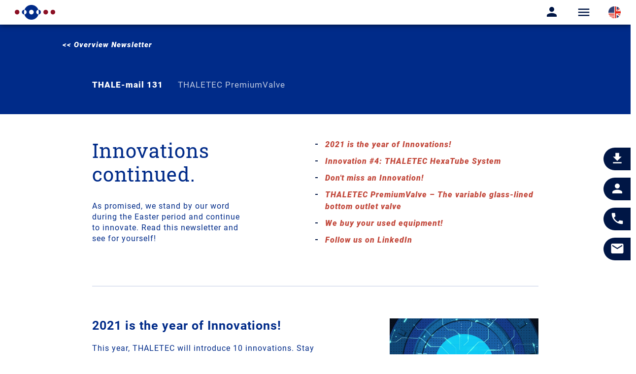

--- FILE ---
content_type: text/html; charset=utf-8
request_url: https://thaletec.com/en/news/overview-newsletter/newsletter-131/thale-mail-131
body_size: 13871
content:
<!DOCTYPE html><html lang="en"><head><meta charset="utf-8"><!-- This website is powered by TYPO3 - inspiring people to share! TYPO3 is a free open source Content Management Framework initially created by Kasper Skaarhoj and licensed under GNU/GPL. TYPO3 is copyright 1998-2026 of Kasper Skaarhoj. Extensions are copyright of their respective owners. Information and contribution at https://typo3.org/ --><base href="https://thaletec.com"><meta name="generator" content="TYPO3 CMS"/><meta name="viewport" content="width=device-width, initial-scale=1.0, user-scalable=no, shrink-to-fit=no"/><meta property="og:title" content="THALE-mail 131"/><meta property="og:url" content="https://thaletec.com/en/news/overview-newsletter/newsletter-131/thale-mail-131"/><meta property="og:image" content="https://thaletec.com/fileadmin/user_upload/Bilder_allgemein/Logos/THALETEC_Logo.png"/><meta name="twitter:card" content="summary"/><meta name="twitter:image" content="https://thaletec.com/fileadmin/user_upload/Bilder_allgemein/Logos/THALETEC_Logo.png"/><link rel="stylesheet" type="text/css" href="/typo3temp/assets/css/bootstrap_9dcbb06fe3b50580e660e8c15c6cfccae966dc5e.css?1768915540" media="all"><link rel="stylesheet" type="text/css" href="/typo3conf/ext/fluidbootstrap/Resources/Public/Page/Stylesheets/Css/MaterialIcons.css?1623320809" media="all"><link rel="stylesheet" type="text/css" href="/typo3temp/assets/css/Page_a162ebb6994d64bd50b5e1c3eebd890828c600ba.css?1768915540" media="all"><link rel="stylesheet" type="text/css" href="/typo3temp/assets/css/Theme_c6a0c8e384d46aeb4e050fa28b55c2d3b7dfd060.css?1768915540" media="all"><link rel="stylesheet" type="text/css" href="/typo3temp/assets/css/SubMouseover_010cd3be94ba66b64813a88233f1056a95a210ed.css?1768915540" media="all"><link rel="stylesheet" type="text/css" href="/typo3temp/assets/css/MeganavigationDesktopTheme_b5f233c87c19f6956e64098e50fb2d01aa627ebf.css?1768915540" media="all"><link rel="stylesheet" type="text/css" href="/typo3temp/assets/css/SubSwipeFirstNotLinked_32914c46a365e9bb2e18177bb3f13d269b439c2f.css?1768915540" media="all"><link rel="stylesheet" type="text/css" href="/typo3temp/assets/css/MeganavigationMobileTheme_e9c8f28a2627dedad8b5422e282132bf4ecf33ef.css?1768915540" media="all"><link rel="stylesheet" type="text/css" href="/typo3conf/ext/sf_register/Resources/Public/Stylesheets/sf_register.min.css?1604417040" media="all"><script src="/typo3temp/assets/js/aff6ee0986.js?1658913508"></script><title>THALE-mail 131</title><link rel="apple-touch-icon" sizes="180x180" href="/apple-touch-icon.png"><link rel="icon" type="image/png" sizes="32x32" href="/favicon-32x32.png"><link rel="icon" type="image/png" sizes="16x16" href="/favicon-16x16.png"><link rel="manifest" href="/site.webmanifest"><link rel="mask-icon" href="/safari-pinned-tab.svg" color="#5bbad5"><meta name="msapplication-TileColor" content="#da532c"><meta name="theme-color" content="#ffffff"><link rel="canonical" href="https://thaletec.com/en/news/overview-newsletter/newsletter-131/thale-mail-131"/><link rel="alternate" hreflang="de" href="https://thaletec.com/news/uebersicht-newsletter/newsletter-131/thale-mail-131?L=1%27A%3D0"/><link rel="alternate" hreflang="en" href="https://thaletec.com/en/news/overview-newsletter/newsletter-131/thale-mail-131?L=1%27A%3D0"/><link rel="alternate" hreflang="x-default" href="https://thaletec.com/news/uebersicht-newsletter/newsletter-131/thale-mail-131?L=1%27A%3D0"/>
<link rel="stylesheet" href="/typo3temp/assets/vhs-assets-4dfa3b6e092f0cf9c87bc1daa2dec1b8.css?1768919576" />
<script type="text/javascript" src="/typo3temp/assets/vhs-assets-3af611c9d85da31ed46e3c59d75c732b.js?1769106581"></script>
</head><body id="id426"><div xmlns="http://www.w3.org/1999/xhtml" lang="en" xmlns:f="http://typo3.org/ns/TYPO3/Fluid/ViewHelpers" xmlns:flux="http://typo3.org/ns/FluidTYPO3/Flux/ViewHelpers" xmlns:v="http://typo3.org/ns/FluidTYPO3/Vhs/ViewHelpers"><div id="loading-overlay" class="flex flex-justify-center flex-align-center"><div class="spinner-border"></div></div><div class="arrow-to-top flex flex-justify-center flex-align-center" title="nach oben"><i class="material-icons text-white">expand_less</i></div><div id="language-desktop" class="offcanvas offcanvas-top" tabindex="-1" data-bs-scroll="true"><div class="canvas-content"><div class="row g-0"><div class="col-11"></div><div class="col-1 padding-t-small"><i class="close material-icons cursor-pointer" data-bs-dismiss="offcanvas">close</i></div></div><div class="canvas-body" ><div class="row"><div class="col-2 col-md-6"></div><div class="col-10 col-md-6 padding-tb-medium flex flex-align-center Testststs"><ul class="flex-inline flex-column list-no-style"><li class="d-flex align-items-center "><a href="/news/uebersicht-newsletter/newsletter-131/thale-mail-131" class="flag-nav--de d-flex align-items-center"><img src="/fileadmin/user_upload/Bilder_allgemein/Flaggen/fahne_de.png" class="img-fluid" title="Deutsch" style="height:40px; margin-right:15px"/><span title="Deutsch">Deutsch </span></a></li><li class="d-flex align-items-center lang-current"><img src="/fileadmin/user_upload/Bilder_allgemein/Flaggen/fahne_gb.png" class="img-fluid" title="Englisch" style="height: 40px; margin-right:15px;"/><span class="active">Englisch</span></li></ul></div></div></div></div></div><div class="header-desktop flex flex-justify-space-between flex-align-center d-none d-xxxl-flex padding-medium" id="header-desktop"><div class="logo pos-relative flex flex-justify-center"><a href="/en/"><img src="/fileadmin/user_upload/Bilder_allgemein/Logos/THALETEC_Logo.png"/></a></div><div id="navigationMain"><nav class="navbar navbar-expand"><div class="collapse navbar-collapse"><ul class="navbar-nav"><li class="nav-item subnavigation-menu"><a href="/en/company/data-and-facts?L=1%27A%3D0" class="nav-link link-sub d-flex align-items-center">Company</a><ul class="subnavigation"><li class="nav-item "><a href="/en/company/data-and-facts?L=1%27A%3D0" class="nav-link d-flex align-items-center">Data and Facts</a></li><li class="nav-item"><a href="/en/company/technology-and-quality?L=1%27A%3D0" class="nav-link d-flex align-items-center">Technology and Quality</a></li><li class="nav-item"><a href="/en/company/about-us?L=1%27A%3D0" class="nav-link d-flex align-items-center">About us</a></li><li class="nav-item"><a href="/en/company/imagefilm?L=1%27A%3D0" class="nav-link d-flex align-items-center">Imagefilm</a></li><li class="nav-item"><a href="/en/company/management?L=1%27A%3D0" class="nav-link d-flex align-items-center">Management</a></li></ul><div class="for-height"></div></li><li class="nav-item active subnavigation-menu"><a href="/en/news/overview-news?L=1%27A%3D0" class="nav-link link-sub d-flex align-items-center">News</a><ul class="subnavigation"><li class="nav-item"><a href="/en/news/overview-news?L=1%27A%3D0" class="nav-link d-flex align-items-center">Overview News</a></li><li class="nav-item active"><a href="/en/news/newsletter?L=1%27A%3D0" class="nav-link d-flex align-items-center">Overview Newsletter</a></li><li class="nav-item"><a href="/en/news/subscribe-newsletter?L=1%27A%3D0" class="nav-link d-flex align-items-center">Subscribe Newsletter</a></li></ul><div class="for-height"></div></li><li class="nav-item"><a href="/en/mixview?L=1%27A%3D0" class="nav-link d-flex align-items-center">MixView</a></li><li class="nav-item subnavigation-menu"><a href="/en/workshops?L=1%27A%3D0" class="nav-link link-sub d-flex align-items-center">Workshops</a><ul class="subnavigation"><li class="nav-item"><a href="/en/workshops/workshops-in-thale?L=1%27A%3D0" class="nav-link d-flex align-items-center">Workshops in Thale</a></li><li class="nav-item "><a href="/en/workshops/upcoming-event?L=1%27A%3D0" class="nav-link d-flex align-items-center">Webinars</a></li><li class="nav-item "><a href="/en/workshops/workshop-archiv/thaletec-workshops-2023?L=1%27A%3D0" class="nav-link d-flex align-items-center">Workshop Archive</a></li></ul><div class="for-height"></div></li><li class="nav-item subnavigation-menu"><a href="/en/products/glass-linings?L=1%27A%3D0" class="nav-link link-sub d-flex align-items-center">Products</a><ul class="subnavigation"><li class="nav-item "><a href="/en/products/glass-linings?L=1%27A%3D0" class="nav-link d-flex align-items-center">Glass linings</a></li><li class="nav-item"><a href="/en/products/agitated-reactors?L=1%27A%3D0" class="nav-link d-flex align-items-center">Agitated reactors</a></li><li class="nav-item"><a href="/en/products/pressure-filters?L=1%27A%3D0" class="nav-link d-flex align-items-center">Pressure Filters</a></li><li class="nav-item"><a href="/en/products/storage-tanks-and-receivers?L=1%27A%3D0" class="nav-link d-flex align-items-center">Storage tanks and receivers</a></li><li class="nav-item "><a href="/en/products/heat-exchangers-chem/pharma?L=1%27A%3D0" class="nav-link d-flex align-items-center">Heat exchangers chem/pharma</a></li><li class="nav-item"><a href="/en/products/heat-exchangers-energy-applications?L=1%27A%3D0" class="nav-link d-flex align-items-center">Heat exchangers energy applications</a></li><li class="nav-item"><a href="/en/products/kettle-reboilers?L=1%27A%3D0" class="nav-link d-flex align-items-center">Kettle Reboilers</a></li><li class="nav-item"><a href="/en/products/glas-lined-columns?L=1%27A%3D0" class="nav-link d-flex align-items-center">Glas lined Columns</a></li><li class="nav-item"><a href="/en/products/jetstream-mixer-liquipulse?L=1%27A%3D0" class="nav-link d-flex align-items-center">Jetstream Mixer LiquiPulse</a></li><li class="nav-item "><a href="/en/products/accessories?L=1%27A%3D0" class="nav-link d-flex align-items-center">Accessories</a></li></ul><div class="for-height"></div></li><li class="nav-item subnavigation-menu"><a href="/en/applications/process-optimization?L=1%27A%3D0" class="nav-link link-sub d-flex align-items-center">Applications</a><ul class="subnavigation"><li class="nav-item"><a href="/en/applications/process-optimization?L=1%27A%3D0" class="nav-link d-flex align-items-center">Process optimization</a></li><li class="nav-item"><a href="/en/applications/polymerisation?L=1%27A%3D0" class="nav-link d-flex align-items-center">Polymerisation</a></li><li class="nav-item"><a href="/en/applications/laboratory-systems?L=1%27A%3D0" class="nav-link d-flex align-items-center">Laboratory systems</a></li><li class="nav-item"><a href="/en/applications/multi-stage-synthesis?L=1%27A%3D0" class="nav-link d-flex align-items-center">Multi-stage synthesis</a></li><li class="nav-item"><a href="/en/applications/evaporation?L=1%27A%3D0" class="nav-link d-flex align-items-center">Evaporation</a></li><li class="nav-item"><a href="/en/applications/crystallization?L=1%27A%3D0" class="nav-link d-flex align-items-center">Crystallization</a></li><li class="nav-item"><a href="/en/applications/polyaluminiumchloride?L=1%27A%3D0" class="nav-link d-flex align-items-center">PolyaluminiumChloride</a></li><li class="nav-item"><a href="/en/applications/fitering-separation?L=1%27A%3D0" class="nav-link d-flex align-items-center">Fitering (Separation)</a></li><li class="nav-item"><a href="/en/applications/gassing?L=1%27A%3D0" class="nav-link d-flex align-items-center">Gassing</a></li><li class="nav-item"><a href="/en/applications/heat-transfer?L=1%27A%3D0" class="nav-link d-flex align-items-center">Heat Transfer</a></li><li class="nav-item"><a href="/en/applications/homogenization?L=1%27A%3D0" class="nav-link d-flex align-items-center">Homogenization</a></li><li class="nav-item"><a href="/en/applications/solid/liquid-mixing?L=1%27A%3D0" class="nav-link d-flex align-items-center">Solid/liquid mixing</a></li><li class="nav-item"><a href="/en/applications/cip-cleaning-in-place-cleaning-and-gmp?L=1%27A%3D0" class="nav-link d-flex align-items-center">CIP (Cleaning In Place) - cleaning and GMP</a></li></ul><div class="for-height"></div></li><li class="nav-item subnavigation-menu"><a href="/en/services/3d-printing-and-additive-manufacturing?L=1%27A%3D0" class="nav-link link-sub d-flex align-items-center">Services</a><ul class="subnavigation"><li class="nav-item"><a href="/en/services/3d-printing-and-additive-manufacturing?L=1%27A%3D0" class="nav-link d-flex align-items-center">3D printing and additive manufacturing</a></li><li class="nav-item"><a href="/en/services/mixing-lab?L=1%27A%3D0" class="nav-link d-flex align-items-center">Mixing Lab</a></li><li class="nav-item"><a href="/en/services/spare-parts?L=1%27A%3D0" class="nav-link d-flex align-items-center">Spare parts</a></li><li class="nav-item"><a href="/en/services/maintenance-and-repair?L=1%27A%3D0" class="nav-link d-flex align-items-center">Maintenance and Repair</a></li><li class="nav-item"><a href="/en/services/field-service?L=1%27A%3D0" class="nav-link d-flex align-items-center">Field service</a></li><li class="nav-item"><a href="/en/services/reglassing?L=1%27A%3D0" class="nav-link d-flex align-items-center">Reglassing</a></li><li class="nav-item"><a href="/en/services/retrofit?L=1%27A%3D0" class="nav-link d-flex align-items-center">Retrofit</a></li><li class="nav-item"><a href="/en/services/resale-products?L=1%27A%3D0" class="nav-link d-flex align-items-center">Resale products</a></li><li class="nav-item"><a href="/en/services/seminars-and-trainings?L=1%27A%3D0" class="nav-link d-flex align-items-center">Seminars and trainings</a></li></ul><div class="for-height"></div></li><li class="nav-item subnavigation-menu"><a href="/en/career/thaletec-as-an-employer?L=1%27A%3D0" class="nav-link link-sub d-flex align-items-center">Career</a><ul class="subnavigation"><li class="nav-item"><a href="/en/career/thaletec-as-an-employer?L=1%27A%3D0" class="nav-link d-flex align-items-center">THALETEC as an employer</a></li><li class="nav-item"><a href="/en/karriere/studierende-und-absolventen?L=1%27A%3D0" class="nav-link d-flex align-items-center">Students and Graduates</a></li><li class="nav-item"><a href="/en/karriere/berufserfahrene?L=1%27A%3D0" class="nav-link d-flex align-items-center">Experienced staff</a></li></ul><div class="for-height"></div></li></ul></div></nav></div><div id="language-toggler"><a data-bs-toggle="offcanvas" data-bs-target="#language-desktop" aria-controls="language-desktop" style="margin-bottom:0; margin-right:20px;"><img src="/fileadmin/user_upload/Bilder_allgemein/Flaggen/fahne_gb.png" class="img-fluid" title="english"/></a></div></div><div class="header-mobile flex flex-justify-space-between flex-align-center d-xxxl-none padding-lr-medium" id="header-mobile"><div class="logo pos-relative flex flex-justify-center"><a href="/" title="zur Startseite"><img src="/fileadmin/user_upload/Bilder_allgemein/Logos/logo_mobile_blaurot.png" class="img-fluid-reverse"/></a></div><div class="d-flex align-items-center header-icon-wrap"><a href="/en/login?referer=%2Fen%2Fnews%2Foverview-newsletter%2Fnewsletter-131%2Fthale-mail-131&amp;cHash=60d9200bff9bcdb5812e57ea14d6fcea" title="Login" class="text-color-default"><i class="material-icons ">person</i></a><div class="page-overlay"></div><div class="toggler-wrap toggler-mat-icon flex flex-align-center flex-justify-center toggle-navigation cursor-pointer" data-target="#navigationMobile"><i class="material-icons">menu</i></div><nav class="navigation-toggle-right" id="navigationMobile"><div class="navbar flex flex-align-start"><div class="nav-item navBackWrap d-flex align-items-center justify-content-between"><div class="d-flex align-items-center"><div class="navItemBack"><a href="#" class="navBack" style="padding: 0.5rem 1rem; color: white"></a></div><div class="nav-bread"></div></div><div class="toggler-wrap toggler-mat-icon flex flex-align-center flex-justify-center toggle-navigation cursor-pointer" data-target="#navigationMobile"><i class="material-icons text-white">close</i></div></div><div class="navbar-nav"><div class="nav-item subnavigation"><a href="/en/company/data-and-facts?L=1%27A%3D0" class="nav-link subnavigation-toggle cursor-pointer">Company</a><div class="subnavigation-menu" data-parent="#navigationMobile"><div class="nav-item subnavigation"><a href="/en/company/data-and-facts?L=1%27A%3D0" class="nav-link subnavigation-toggle cursor-pointer">Data and Facts</a><div class="subnavigation-menu" data-parent="#navigationMobile"><div class="nav-item" ><a href="/en/company/data-and-facts#unternehmen" class="nav-link">To the company</a></div><div class="nav-item" ><a href="/en/company/data-and-facts#produkte" class="nav-link">Products</a></div><div class="nav-item" ><a href="/en/company/data-and-facts#branchen" class="nav-link">Branches</a></div><div class="nav-item" ><a href="/en/company/data-and-facts#abnahme" class="nav-link">Design codes</a></div><div class="nav-item" ><a href="/en/company/data-and-facts#stellen" class="nav-link">Notified bodies and acceptance authorities</a></div><div class="nav-item" ><a href="/en/company/data-and-facts#werkstoffe" class="nav-link">Materials</a></div><div class="nav-item" ><a href="/en/company/data-and-facts#engineering" class="nav-link">Engineering</a></div><div class="nav-item" ><a href="/en/company/data-and-facts/to-the-company#sonstiges" class="nav-link">Others</a></div></div></div><div class="nav-item" ><a href="/en/company/technology-and-quality?L=1%27A%3D0" class="nav-link">Technology and Quality</a></div><div class="nav-item" ><a href="/en/company/about-us?L=1%27A%3D0" class="nav-link">About us</a></div><div class="nav-item" ><a href="/en/company/imagefilm?L=1%27A%3D0" class="nav-link">Imagefilm</a></div><div class="nav-item" ><a href="/en/company/management?L=1%27A%3D0" class="nav-link">Management</a></div></div></div><div class="nav-item subnavigation active"><a href="/en/news/overview-news?L=1%27A%3D0" class="nav-link subnavigation-toggle cursor-pointer">News</a><div class="subnavigation-menu" data-parent="#navigationMobile"><div class="nav-item" ><a href="/en/news/overview-news?L=1%27A%3D0" class="nav-link">Overview News</a></div><div class="nav-item subnavigation active"><a href="/en/news/newsletter?L=1%27A%3D0" class="nav-link subnavigation-toggle cursor-pointer">Overview Newsletter</a><div class="subnavigation-menu" data-parent="#navigationMobile"><div class="nav-item subnavigation"><a href="/en/news/overview-newsletter/185/thale-mail-185?L=1%27A%3D0" class="nav-link subnavigation-toggle cursor-pointer">185</a><div class="subnavigation-menu" data-parent="#navigationMobile"><div class="nav-item" ><a href="/en/news/overview-newsletter/185/thale-mail-185?L=1%27A%3D0" class="nav-link">THALE-mail 185</a></div><div class="nav-item" ><a href="/en/news/uebersicht-newsletter/185/pharma-glass-is-the-past-the-future-is-here?L=1%27A%3D0" class="nav-link">Pharma-Glass is the past – the future is here</a></div></div></div><div class="nav-item subnavigation"><a href="/en/news/uebersicht-newsletter/184/thale-mail-184?L=1%27A%3D0" class="nav-link subnavigation-toggle cursor-pointer">184</a><div class="subnavigation-menu" data-parent="#navigationMobile"><div class="nav-item" ><a href="/en/news/uebersicht-newsletter/184/thale-mail-184?L=1%27A%3D0" class="nav-link">Thale-mail 184</a></div><div class="nav-item" ><a href="/en/news/uebersicht-newsletter/184/history-glass-lining-spanning-nearly-200?L=1%27A%3D0" class="nav-link">History – glass-lining spanning nearly 200</a></div><div class="nav-item" ><a href="/en/news/uebersicht-newsletter/184/economical-operation-mode-of-a-reactor-with-a-powerbaffle?L=1%27A%3D0" class="nav-link">Economical operation mode of a reactor with a PowerBaffle</a></div><div class="nav-item" ><a href="/en/news/uebersicht-newsletter/184/powerbaffle-experience-report-on-increasing-efficiency?L=1%27A%3D0" class="nav-link">PowerBaffle – Experience report on increasing efficiency</a></div><div class="nav-item" ><a href="/en/news/uebersicht-newsletter/184/thaltec-powercoils-half-pipe-coils-reinvented?L=1%27A%3D0" class="nav-link">THALTEC PowerCoils – Half-pipe Coils reinvented</a></div><div class="nav-item" ><a href="/en/news/uebersicht-newsletter/184/thaletec-thermosist?L=1%27A%3D0" class="nav-link">THALETEC Thermosist</a></div></div></div><div class="nav-item subnavigation"><a href="/en/news/uebersicht-newsletter/183/thale-mail-183?L=1%27A%3D0" class="nav-link subnavigation-toggle cursor-pointer">183</a><div class="subnavigation-menu" data-parent="#navigationMobile"><div class="nav-item" ><a href="/en/news/uebersicht-newsletter/183/thale-mail-183?L=1%27A%3D0" class="nav-link">THALE-mail 183</a></div><div class="nav-item" ><a href="/en/news/uebersicht-newsletter/183/thaletec-premiumvalve?L=1%27A%3D0" class="nav-link">THALETEC PremiumValve</a></div><div class="nav-item" ><a href="/en/news/uebersicht-newsletter/183/stands-by-itself?L=1%27A%3D0" class="nav-link">Stands by itself</a></div><div class="nav-item" ><a href="/en/news/uebersicht-newsletter/183/conduvalve?L=1%27A%3D0" class="nav-link">ConduValve</a></div><div class="nav-item" ><a href="/en/news/uebersicht-newsletter/183/tangential-is-better?L=1%27A%3D0" class="nav-link">Tangential is better</a></div><div class="nav-item" ><a href="/en/news/uebersicht-newsletter/183/when-size-matters?L=1%27A%3D0" class="nav-link">When size matters</a></div></div></div><div class="nav-item subnavigation"><a href="/en/news/uebersicht-newsletter/182/thale-mail-182?L=1%27A%3D0" class="nav-link subnavigation-toggle cursor-pointer">182</a><div class="subnavigation-menu" data-parent="#navigationMobile"><div class="nav-item" ><a href="/en/news/uebersicht-newsletter/182/thale-mail-182?L=1%27A%3D0" class="nav-link">THALE-mail 182</a></div><div class="nav-item" ><a href="/en/news/uebersicht-newsletter/182/fit-into-the-new-year?L=1%27A%3D0" class="nav-link">Fit into the new year!</a></div></div></div><div class="nav-item subnavigation"><a href="/en/news/uebersicht-newsletter/181/thale-mail-181?L=1%27A%3D0" class="nav-link subnavigation-toggle cursor-pointer">181</a><div class="subnavigation-menu" data-parent="#navigationMobile"><div class="nav-item" ><a href="/en/news/uebersicht-newsletter/181/thale-mail-181?L=1%27A%3D0" class="nav-link">THALE-mail 181</a></div><div class="nav-item" ><a href="/en/news/uebersicht-newsletter/181/thaletec-thermosist?L=1%27A%3D0" class="nav-link">THALETEC Thermosist</a></div></div></div><div class="nav-item subnavigation"><a href="/en/news/uebersicht-newsletter/180/thale-mail-180?L=1%27A%3D0" class="nav-link subnavigation-toggle cursor-pointer">180</a><div class="subnavigation-menu" data-parent="#navigationMobile"><div class="nav-item" ><a href="/en/news/uebersicht-newsletter/180/thale-mail-180?L=1%27A%3D0" class="nav-link">THALE-mail 180</a></div></div></div><div class="nav-item subnavigation"><a href="/en/news/uebersicht-newsletter/179/thale-mail-179?L=1%27A%3D0" class="nav-link subnavigation-toggle cursor-pointer">179</a><div class="subnavigation-menu" data-parent="#navigationMobile"><div class="nav-item" ><a href="/en/news/uebersicht-newsletter/179/thale-mail-179?L=1%27A%3D0" class="nav-link">THALE-mail 179</a></div><div class="nav-item" ><a href="/en/news/uebersicht-newsletter/179/thaletec-uft-and-ufx?L=1%27A%3D0" class="nav-link">THALETEC UFT and UFX</a></div><div class="nav-item" ><a href="/en/news/uebersicht-newsletter/179/solisus?L=1%27A%3D0" class="nav-link">SoliSus</a></div><div class="nav-item" ><a href="/en/news/uebersicht-newsletter/179/go-digital?L=1%27A%3D0" class="nav-link">Go Digital!</a></div></div></div><div class="nav-item subnavigation"><a href="/en/news/uebersicht-newsletter/178/thale-mail-178?L=1%27A%3D0" class="nav-link subnavigation-toggle cursor-pointer">178</a><div class="subnavigation-menu" data-parent="#navigationMobile"><div class="nav-item" ><a href="/en/news/uebersicht-newsletter/178/thale-mail-178?L=1%27A%3D0" class="nav-link">THALE-mail 178</a></div></div></div><div class="nav-item subnavigation"><a href="/en/news/uebersicht-newsletter/177/thale-mail-177?L=1%27A%3D0" class="nav-link subnavigation-toggle cursor-pointer">177</a><div class="subnavigation-menu" data-parent="#navigationMobile"><div class="nav-item" ><a href="/en/news/uebersicht-newsletter/177/thale-mail-177?L=1%27A%3D0" class="nav-link">THALE-mail 177</a></div></div></div><div class="nav-item subnavigation"><a href="/en/news/uebersicht-newsletter/176/thale-mail-176?L=1%27A%3D0" class="nav-link subnavigation-toggle cursor-pointer">176</a><div class="subnavigation-menu" data-parent="#navigationMobile"><div class="nav-item" ><a href="/en/news/uebersicht-newsletter/176/thale-mail-176?L=1%27A%3D0" class="nav-link">THALE-mail 176</a></div><div class="nav-item" ><a href="/en/news/uebersicht-newsletter/176/solisus?L=1%27A%3D0" class="nav-link">SoliSus</a></div></div></div><div class="nav-item subnavigation"><a href="/en/news/uebersicht-newsletter/175/thale-mail-175?L=1%27A%3D0" class="nav-link subnavigation-toggle cursor-pointer">175</a><div class="subnavigation-menu" data-parent="#navigationMobile"><div class="nav-item" ><a href="/en/news/uebersicht-newsletter/175/thale-mail-175?L=1%27A%3D0" class="nav-link">THALE-mail 175</a></div><div class="nav-item" ><a href="/en/news/uebersicht-newsletter/175/pharma-glass-is-the-past-the-future-is-here?L=1%27A%3D0" class="nav-link">Pharma-Glass is the past – the future is here</a></div></div></div><div class="nav-item subnavigation"><a href="/en/news/uebersicht-newsletter/174/thale-mail-174?L=1%27A%3D0" class="nav-link subnavigation-toggle cursor-pointer">174</a><div class="subnavigation-menu" data-parent="#navigationMobile"><div class="nav-item" ><a href="/en/news/uebersicht-newsletter/174/thale-mail-174?L=1%27A%3D0" class="nav-link">THALE-mail 174</a></div><div class="nav-item" ><a href="/en/news/uebersicht-newsletter/174/glass-lined-cooling-traps?L=1%27A%3D0" class="nav-link">Glass-lined Cooling Traps</a></div><div class="nav-item" ><a href="/en/news/uebersicht-newsletter/174/safety-factor-173?L=1%27A%3D0" class="nav-link">Safety Factor 173</a></div></div></div><div class="nav-item subnavigation"><a href="/en/news/uebersicht-newsletter/173/thale-mail-173?L=1%27A%3D0" class="nav-link subnavigation-toggle cursor-pointer">173</a><div class="subnavigation-menu" data-parent="#navigationMobile"><div class="nav-item" ><a href="/en/news/uebersicht-newsletter/173/thale-mail-173?L=1%27A%3D0" class="nav-link">THALE-mail 173</a></div><div class="nav-item" ><a href="/en/news/uebersicht-newsletter/173/pharma-glass-is-the-past-the-future-is-here?L=1%27A%3D0" class="nav-link">Pharma-Glass is the past – the future is here</a></div><div class="nav-item" ><a href="/en/news/uebersicht-newsletter/173/glass-lined-cooling-traps?L=1%27A%3D0" class="nav-link">Glass-lined Cooling Traps</a></div></div></div><div class="nav-item subnavigation"><a href="/en/news/uebersicht-newsletter/172/thale-mail-172?L=1%27A%3D0" class="nav-link subnavigation-toggle cursor-pointer">172</a><div class="subnavigation-menu" data-parent="#navigationMobile"><div class="nav-item" ><a href="/en/news/uebersicht-newsletter/172/thale-mail-172?L=1%27A%3D0" class="nav-link">THALE-mail 172</a></div><div class="nav-item" ><a href="/en/news/uebersicht-newsletter/172/thaltec-powercoils-half-pipe-coils-reinvented?L=1%27A%3D0" class="nav-link">THALTEC PowerCoils – Half-pipe Coils reinvented</a></div></div></div><div class="nav-item subnavigation"><a href="/en/news/uebersicht-newsletter/171/thale-mail-171?L=1%27A%3D0" class="nav-link subnavigation-toggle cursor-pointer">171</a><div class="subnavigation-menu" data-parent="#navigationMobile"><div class="nav-item" ><a href="/en/news/uebersicht-newsletter/171/thale-mail-171?L=1%27A%3D0" class="nav-link">THALE-mail 171</a></div><div class="nav-item" ><a href="/en/news/uebersicht-newsletter/171/optimal-agitation-nozzles-for-all-glass-lined-equipment?L=1%27A%3D0" class="nav-link">Optimal Agitation Nozzles for all glass-lined Equipment!</a></div></div></div><div class="nav-item subnavigation"><a href="/en/news/uebersicht-newsletter/170/thale-mail-170?L=1%27A%3D0" class="nav-link subnavigation-toggle cursor-pointer">170</a><div class="subnavigation-menu" data-parent="#navigationMobile"><div class="nav-item" ><a href="/en/news/uebersicht-newsletter/170/thale-mail-170?L=1%27A%3D0" class="nav-link">THALE-mail 170</a></div></div></div><div class="nav-item subnavigation"><a href="/en/news/uebersicht-newsletter/169/thale-mail-169?L=1%27A%3D0" class="nav-link subnavigation-toggle cursor-pointer">169</a><div class="subnavigation-menu" data-parent="#navigationMobile"><div class="nav-item" ><a href="/en/news/uebersicht-newsletter/169/thale-mail-169?L=1%27A%3D0" class="nav-link">THALE-mail 169</a></div><div class="nav-item" ><a href="/en/news/uebersicht-newsletter/169/fit-into-the-new-year?L=1%27A%3D0" class="nav-link">Fit into the new year!</a></div><div class="nav-item" ><a href="/en/news/uebersicht-newsletter/169/well-baffled?L=1%27A%3D0" class="nav-link">Well baffled!</a></div></div></div><div class="nav-item subnavigation"><a href="/en/news/uebersicht-newsletter/168/thale-mail-168?L=1%27A%3D0" class="nav-link subnavigation-toggle cursor-pointer">168</a><div class="subnavigation-menu" data-parent="#navigationMobile"><div class="nav-item" ><a href="/en/news/uebersicht-newsletter/168/thale-mail-168?L=1%27A%3D0" class="nav-link">THALE-mail 168</a></div><div class="nav-item" ><a href="/en/news/uebersicht-newsletter/168/when-size-matters?L=1%27A%3D0" class="nav-link">When size matters</a></div></div></div><div class="nav-item subnavigation"><a href="/en/news/uebersicht-newsletter/167/thale-mail-167?L=1%27A%3D0" class="nav-link subnavigation-toggle cursor-pointer">167</a><div class="subnavigation-menu" data-parent="#navigationMobile"><div class="nav-item" ><a href="/en/news/uebersicht-newsletter/167/thale-mail-167?L=1%27A%3D0" class="nav-link">THALE-mail 167</a></div><div class="nav-item" ><a href="/en/news/uebersicht-newsletter/167/thaletec-alkasist?L=1%27A%3D0" class="nav-link">THALETEC ALKASIST</a></div></div></div><div class="nav-item subnavigation"><a href="/en/news/uebersicht-newsletter/166/thale-mail-166?L=1%27A%3D0" class="nav-link subnavigation-toggle cursor-pointer">166</a><div class="subnavigation-menu" data-parent="#navigationMobile"><div class="nav-item" ><a href="/en/news/uebersicht-newsletter/166/thale-mail-166?L=1%27A%3D0" class="nav-link">THALE-mail 166</a></div><div class="nav-item" ><a href="/en/news/uebersicht-newsletter/166/according-to-en-13445?L=1%27A%3D0" class="nav-link">According to EN 13445</a></div><div class="nav-item" ><a href="/en/news/uebersicht-newsletter/166/reglassing-by-thaletec-better-than-the-original?L=1%27A%3D0" class="nav-link">Reglassing by THALETEC – better than the original</a></div></div></div><div class="nav-item subnavigation"><a href="/en/news/uebersicht-newsletter/165/thale-mail-165?L=1%27A%3D0" class="nav-link subnavigation-toggle cursor-pointer">165</a><div class="subnavigation-menu" data-parent="#navigationMobile"><div class="nav-item" ><a href="/en/news/uebersicht-newsletter/165/thale-mail-165?L=1%27A%3D0" class="nav-link">THALE-mail 165</a></div><div class="nav-item" ><a href="/en/news/uebersicht-newsletter/165/go-digital?L=1%27A%3D0" class="nav-link">Go Digital!</a></div></div></div><div class="nav-item subnavigation"><a href="/en/news/uebersicht-newsletter/164/thale-mail-164?L=1%27A%3D0" class="nav-link subnavigation-toggle cursor-pointer">164</a><div class="subnavigation-menu" data-parent="#navigationMobile"><div class="nav-item" ><a href="/en/news/uebersicht-newsletter/164/thale-mail-164?L=1%27A%3D0" class="nav-link">THALE-mail 164</a></div></div></div><div class="nav-item subnavigation"><a href="/en/news/uebersicht-newsletter/163/thale-mail-163?L=1%27A%3D0" class="nav-link subnavigation-toggle cursor-pointer">163</a><div class="subnavigation-menu" data-parent="#navigationMobile"><div class="nav-item" ><a href="/en/news/uebersicht-newsletter/163/thale-mail-163?L=1%27A%3D0" class="nav-link">THALE-mail 163</a></div><div class="nav-item" ><a href="/en/news/uebersicht-newsletter/163/evaluation-and-increase-of-energy-efficiency-of-glass-lined-reactors?L=1%27A%3D0" class="nav-link">Evaluation and increase of energy efficiency of glass-lined reactors</a></div></div></div><div class="nav-item subnavigation"><a href="/en/news/uebersicht-newsletter/162/thale-mail-162?L=1%27A%3D0" class="nav-link subnavigation-toggle cursor-pointer">162</a><div class="subnavigation-menu" data-parent="#navigationMobile"><div class="nav-item" ><a href="/en/news/uebersicht-newsletter/162/thale-mail-162?L=1%27A%3D0" class="nav-link">THALE-mail 162</a></div></div></div><div class="nav-item subnavigation"><a href="/en/news/uebersicht-newsletter/161/thale-mail-161?L=1%27A%3D0" class="nav-link subnavigation-toggle cursor-pointer">161</a><div class="subnavigation-menu" data-parent="#navigationMobile"><div class="nav-item" ><a href="/en/news/uebersicht-newsletter/161/thale-mail-161?L=1%27A%3D0" class="nav-link">THALE-mail 161</a></div><div class="nav-item" ><a href="/en/news/uebersicht-newsletter/161/performance-requirements-of-an-chemical-agitated-reactor?L=1%27A%3D0" class="nav-link">Performance requirements of an chemical agitated reactor</a></div><div class="nav-item" ><a href="/en/news/uebersicht-newsletter/161/increased-heat-transfer-with?L=1%27A%3D0" class="nav-link">Increased heat transfer with ...</a></div><div class="nav-item" ><a href="/en/news/uebersicht-newsletter/161/thermal-package-for-glass-lined-reactors?L=1%27A%3D0" class="nav-link">Thermal package for glass-lined reactors</a></div></div></div><div class="nav-item subnavigation"><a href="/en/news/uebersicht-newsletter/160/thale-mail-160?L=1%27A%3D0" class="nav-link subnavigation-toggle cursor-pointer">160</a><div class="subnavigation-menu" data-parent="#navigationMobile"><div class="nav-item" ><a href="/en/news/uebersicht-newsletter/160/thale-mail-160?L=1%27A%3D0" class="nav-link">THALE-mail 160</a></div><div class="nav-item" ><a href="/en/news/uebersicht-newsletter/160/saving-cost-with-glass-lined-heat-exchangers?L=1%27A%3D0" class="nav-link">Saving Cost with Glass-lined Heat Exchangers</a></div><div class="nav-item" ><a href="/en/news/uebersicht-newsletter/160/go-digital?L=1%27A%3D0" class="nav-link">Go Digital!</a></div></div></div><div class="nav-item subnavigation"><a href="/en/news/uebersicht-newsletter/newsletter-159/thale-mail-159?L=1%27A%3D0" class="nav-link subnavigation-toggle cursor-pointer">Newsletter 159</a><div class="subnavigation-menu" data-parent="#navigationMobile"><div class="nav-item" ><a href="/en/news/uebersicht-newsletter/newsletter-159/thale-mail-159?L=1%27A%3D0" class="nav-link">THALE-mail 159</a></div><div class="nav-item" ><a href="/en/news/uebersicht-newsletter/newsletter-159/thaletec-uft-and-ufx?L=1%27A%3D0" class="nav-link">THALETEC UFT and UFX</a></div></div></div><div class="nav-item subnavigation"><a href="/en/news/uebersicht-newsletter/newsletter-158/thale-mail-158?L=1%27A%3D0" class="nav-link subnavigation-toggle cursor-pointer">Newsletter 158</a><div class="subnavigation-menu" data-parent="#navigationMobile"><div class="nav-item" ><a href="/en/news/uebersicht-newsletter/newsletter-158/thale-mail-158?L=1%27A%3D0" class="nav-link">THALE-mail 158</a></div><div class="nav-item" ><a href="/en/news/uebersicht-newsletter/newsletter-158/thaletec-safebase?L=1%27A%3D0" class="nav-link">THALETEC SafeBase</a></div></div></div><div class="nav-item subnavigation"><a href="/en/news/uebersicht-newsletter/newsletter-157/thale-mail-157?L=1%27A%3D0" class="nav-link subnavigation-toggle cursor-pointer">Newsletter 157</a><div class="subnavigation-menu" data-parent="#navigationMobile"><div class="nav-item" ><a href="/en/news/uebersicht-newsletter/newsletter-157/thale-mail-157?L=1%27A%3D0" class="nav-link">THALE-mail 157</a></div><div class="nav-item" ><a href="/en/news/uebersicht-newsletter/newsletter-157/thaletec-dokulink?L=1%27A%3D0" class="nav-link">THALETEC DokuLink</a></div><div class="nav-item" ><a href="/en/news/uebersicht-newsletter/newsletter-157/thaletec-refpoints?L=1%27A%3D0" class="nav-link">THALETEC RefPoints</a></div><div class="nav-item" ><a href="/en/news/uebersicht-newsletter/newsletter-157/conduvalve?L=1%27A%3D0" class="nav-link">ConduValve</a></div><div class="nav-item" ><a href="/en/news/uebersicht-newsletter/newsletter-157/thermal-package-for-glass-lined-reactors?L=1%27A%3D0" class="nav-link">Thermal package for glass-lined reactors</a></div><div class="nav-item" ><a href="/en/news/uebersicht-newsletter/newsletter-157/thaletec-ultraflow-a-new-type-of-stirring-system?L=1%27A%3D0" class="nav-link">THALETEC UltraFlow – A new type of stirring system</a></div><div class="nav-item" ><a href="/en/news/uebersicht-newsletter/newsletter-157/glass-lined-short-path-evaporator?L=1%27A%3D0" class="nav-link">Glass-lined Short-Path Evaporator</a></div></div></div><div class="nav-item subnavigation"><a href="/en/news/uebersicht-newsletter/newsletter-156/thale-mail-156?L=1%27A%3D0" class="nav-link subnavigation-toggle cursor-pointer">Newsletter 156</a><div class="subnavigation-menu" data-parent="#navigationMobile"><div class="nav-item" ><a href="/en/news/uebersicht-newsletter/newsletter-156/thale-mail-156?L=1%27A%3D0" class="nav-link">THALE-mail 156</a></div><div class="nav-item" ><a href="/en/news/uebersicht-newsletter/newsletter-156/thaletec-ultraflow-a-new-type-of-stirring-system?L=1%27A%3D0" class="nav-link">THALETEC UltraFlow – A new type of stirring system</a></div><div class="nav-item" ><a href="/en/news/uebersicht-newsletter/newsletter-156/conduvalve?L=1%27A%3D0" class="nav-link">ConduValve</a></div></div></div><div class="nav-item subnavigation"><a href="/en/news/overview-newsletter/newsletter-155/thale-mail-155?L=1%27A%3D0" class="nav-link subnavigation-toggle cursor-pointer">Newsletter 155</a><div class="subnavigation-menu" data-parent="#navigationMobile"><div class="nav-item" ><a href="/en/news/overview-newsletter/newsletter-155/thale-mail-155?L=1%27A%3D0" class="nav-link">THALE-mail 155</a></div><div class="nav-item" ><a href="/en/news/overview-newsletter/newsletter-155/thaletec-uft-and-ufx?L=1%27A%3D0" class="nav-link">THALETEC UFT and UFX</a></div><div class="nav-item" ><a href="/en/news/overview-newsletter/newsletter-155/repair-sleeves-always-in-stock-and-available-immediately?L=1%27A%3D0" class="nav-link">Repair Sleeves always in stock and available immediately</a></div><div class="nav-item" ><a href="/en/news/overview-newsletter/newsletter-155/repair-of-small-glass-damages?L=1%27A%3D0" class="nav-link">Repair of small glass damages</a></div></div></div><div class="nav-item subnavigation"><a href="/en/news/uebersicht-newsletter/newsletter-154/thale-mail-154?L=1%27A%3D0" class="nav-link subnavigation-toggle cursor-pointer">Newsletter 154</a><div class="subnavigation-menu" data-parent="#navigationMobile"><div class="nav-item" ><a href="/en/news/uebersicht-newsletter/newsletter-154/thale-mail-154?L=1%27A%3D0" class="nav-link">THALE-mail 154</a></div><div class="nav-item" ><a href="/en/news/uebersicht-newsletter/newsletter-154/increased-heat-transfer-with?L=1%27A%3D0" class="nav-link">Increased heat transfer with ...</a></div><div class="nav-item" ><a href="/en/news/uebersicht-newsletter/newsletter-154/thaletec-dokulink?L=1%27A%3D0" class="nav-link">THALETEC DokuLink</a></div></div></div><div class="nav-item subnavigation"><a href="/en/news/overview-newsletter/newsletter-153/thale-mail-153?L=1%27A%3D0" class="nav-link subnavigation-toggle cursor-pointer">Newsletter 153</a><div class="subnavigation-menu" data-parent="#navigationMobile"><div class="nav-item" ><a href="/en/news/overview-newsletter/newsletter-153/thale-mail-153?L=1%27A%3D0" class="nav-link">THALE-mail 153</a></div><div class="nav-item" ><a href="/en/news/overview-newsletter/newsletter-153/thermal-package-for-glass-lined-reactors?L=1%27A%3D0" class="nav-link">Thermal package for glass-lined reactors</a></div><div class="nav-item" ><a href="/en/news/overview-newsletter/newsletter-153/glass-lined-short-path-evaporator?L=1%27A%3D0" class="nav-link">Glass-lined Short-Path Evaporator</a></div><div class="nav-item" ><a href="/en/news/overview-newsletter/newsletter-153/according-to-en-13445?L=1%27A%3D0" class="nav-link">According to EN 13445</a></div><div class="nav-item" ><a href="/en/news/overview-newsletter/newsletter-153/liquicone?L=1%27A%3D0" class="nav-link">LiquiCone</a></div></div></div><div class="nav-item subnavigation"><a href="/en/news/uebersicht-newsletter/newsletter-152/thale-mail-152-e?L=1%27A%3D0" class="nav-link subnavigation-toggle cursor-pointer">Newsletter 152</a><div class="subnavigation-menu" data-parent="#navigationMobile"><div class="nav-item" ><a href="/en/news/uebersicht-newsletter/newsletter-152/thale-mail-152-e?L=1%27A%3D0" class="nav-link">THALE-mail 152 E</a></div><div class="nav-item" ><a href="/en/news/uebersicht-newsletter/newsletter-152/pharma-glass-is-the-past-the-future-is-here?L=1%27A%3D0" class="nav-link">Pharma-Glass is the past – the future is here</a></div></div></div><div class="nav-item subnavigation"><a href="/en/news/uebersicht-newsletter/newsletter-151/thale-mail-151?L=1%27A%3D0" class="nav-link subnavigation-toggle cursor-pointer">Newsletter 151</a><div class="subnavigation-menu" data-parent="#navigationMobile"><div class="nav-item" ><a href="/en/news/uebersicht-newsletter/newsletter-151/thale-mail-151?L=1%27A%3D0" class="nav-link">THALE-mail 151</a></div><div class="nav-item" ><a href="/en/news/uebersicht-newsletter/newsletter-151/according-to-en-13445?L=1%27A%3D0" class="nav-link">According to EN 13445</a></div><div class="nav-item" ><a href="/en/news/uebersicht-newsletter/newsletter-151/quickly-repaired?L=1%27A%3D0" class="nav-link">Quickly Repaired</a></div><div class="nav-item" ><a href="/en/news/uebersicht-newsletter/newsletter-151/elektrostatic-toolbox?L=1%27A%3D0" class="nav-link">Elektrostatic-Toolbox</a></div><div class="nav-item" ><a href="/en/news/uebersicht-newsletter/newsletter-151/glass-lined-short-path-evaporator?L=1%27A%3D0" class="nav-link">Glass-lined Short-Path Evaporator</a></div><div class="nav-item" ><a href="/en/news/uebersicht-newsletter/newsletter-151/ugly-ducklings?L=1%27A%3D0" class="nav-link">Ugly ducklings</a></div></div></div><div class="nav-item subnavigation"><a href="/en/news/uebersicht-newsletter/newsletter-150/thale-mail-150?L=1%27A%3D0" class="nav-link subnavigation-toggle cursor-pointer">Newsletter 150</a><div class="subnavigation-menu" data-parent="#navigationMobile"><div class="nav-item" ><a href="/en/news/uebersicht-newsletter/newsletter-150/thale-mail-150?L=1%27A%3D0" class="nav-link">THALE-mail 150</a></div><div class="nav-item" ><a href="/en/news/uebersicht-newsletter/newsletter-150/glass-lined-short-path-evaporators?L=1%27A%3D0" class="nav-link">Glass-lined Short Path Evaporators</a></div><div class="nav-item" ><a href="/en/news/uebersicht-newsletter/newsletter-150/conduvalve?L=1%27A%3D0" class="nav-link">ConduValve</a></div></div></div><div class="nav-item subnavigation"><a href="/en/news/uebersicht-newsletter/newsletter-149/thale-mail-149?L=1%27A%3D0" class="nav-link subnavigation-toggle cursor-pointer">Newsletter 149</a><div class="subnavigation-menu" data-parent="#navigationMobile"><div class="nav-item" ><a href="/en/news/uebersicht-newsletter/newsletter-149/thale-mail-149?L=1%27A%3D0" class="nav-link">THALE-mail 149</a></div></div></div><div class="nav-item subnavigation"><a href="/en/news/uebersicht-newsletter/newsletter-148/thale-mail-148?L=1%27A%3D0" class="nav-link subnavigation-toggle cursor-pointer">Newsletter 148</a><div class="subnavigation-menu" data-parent="#navigationMobile"><div class="nav-item" ><a href="/en/news/uebersicht-newsletter/newsletter-148/thale-mail-148?L=1%27A%3D0" class="nav-link">THALE-mail 148</a></div><div class="nav-item" ><a href="/en/news/uebersicht-newsletter/newsletter-148/economical-operation-mode-of-a-reactor-with-a-powerbaffle?L=1%27A%3D0" class="nav-link">Economical operation mode of a reactor with a PowerBaffle</a></div><div class="nav-item" ><a href="/en/news/uebersicht-newsletter/newsletter-148/thaletec-dokulink?L=1%27A%3D0" class="nav-link">THALETEC DokuLink</a></div></div></div><div class="nav-item subnavigation"><a href="/en/news/overview-newsletter/newsletter-147/thale-mail-147?L=1%27A%3D0" class="nav-link subnavigation-toggle cursor-pointer">Newsletter 147</a><div class="subnavigation-menu" data-parent="#navigationMobile"><div class="nav-item" ><a href="/en/news/overview-newsletter/newsletter-147/thale-mail-147?L=1%27A%3D0" class="nav-link">THALE-mail 147</a></div><div class="nav-item" ><a href="/en/news/overview-newsletter/newsletter-147/optimization-of-the-stirrer-speed?L=1%27A%3D0" class="nav-link">Optimization of the stirrer speed</a></div><div class="nav-item" ><a href="/en/news/overview-newsletter/newsletter-147/thaletec-alkasist?L=1%27A%3D0" class="nav-link">THALETEC ALKASIST</a></div><div class="nav-item" ><a href="/en/news/overview-newsletter/newsletter-147/handle-with-care?L=1%27A%3D0" class="nav-link">Handle With Care</a></div><div class="nav-item" ><a href="/en/news/overview-newsletter/newsletter-147/reglassing-of-euqipment-made-by-tenez?L=1%27A%3D0" class="nav-link">Reglassing of euqipment made by TENEZ</a></div></div></div><div class="nav-item subnavigation"><a href="/en/news/overview-newsletter/newsletter-145/thale-mail-145?L=1%27A%3D0" class="nav-link subnavigation-toggle cursor-pointer">Newsletter 145</a><div class="subnavigation-menu" data-parent="#navigationMobile"><div class="nav-item" ><a href="/en/news/overview-newsletter/newsletter-145/thale-mail-145?L=1%27A%3D0" class="nav-link">THALE-mail 145</a></div><div class="nav-item" ><a href="/en/news/overview-newsletter/newsletter-145/thaletec-refpoints?L=1%27A%3D0" class="nav-link">THALETEC RefPoints</a></div><div class="nav-item" ><a href="/en/news/overview-newsletter/newsletter-145/55-weniger-co2-durch-reemaillieren-bei-thaletec?L=1%27A%3D0" class="nav-link">55% weniger CO2 durch Reemaillieren bei THALETEC</a></div><div class="nav-item" ><a href="/en/news/overview-newsletter/newsletter-145/reemaillierte-waermetauscher?L=1%27A%3D0" class="nav-link">Reemaillierte Wärmetauscher</a></div></div></div><div class="nav-item subnavigation"><a href="/en/news/overview-newsletter/newsletter-144/thale-mail-144?L=1%27A%3D0" class="nav-link subnavigation-toggle cursor-pointer">Newsletter 144</a><div class="subnavigation-menu" data-parent="#navigationMobile"><div class="nav-item" ><a href="/en/news/overview-newsletter/newsletter-144/thale-mail-144?L=1%27A%3D0" class="nav-link">THALE-mail-144</a></div><div class="nav-item" ><a href="/en/news/overview-newsletter/newsletter-144/performance-requirements-of-an-chemical-agitated-reactor?L=1%27A%3D0" class="nav-link">Performance requirements of an chemical agitated reactor</a></div><div class="nav-item" ><a href="/en/news/overview-newsletter/newsletter-144/thaletec-doculink?L=1%27A%3D0" class="nav-link">THALETEC DocuLink</a></div></div></div><div class="nav-item subnavigation"><a href="/en/news/overview-newsletter/newsletter-143/thale-mail-143?L=1%27A%3D0" class="nav-link subnavigation-toggle cursor-pointer">Newsletter 143</a><div class="subnavigation-menu" data-parent="#navigationMobile"><div class="nav-item" ><a href="/en/news/overview-newsletter/newsletter-143/thale-mail-143?L=1%27A%3D0" class="nav-link">THALE-mail 143</a></div><div class="nav-item" ><a href="/en/news/overview-newsletter/newsletter-143/the-thaletec-electrostatic-toolbox?L=1%27A%3D0" class="nav-link">The THALETEC Electrostatic Toolbox</a></div><div class="nav-item" ><a href="/en/news/overview-newsletter/newsletter-143/baffle-with-concave-end?L=1%27A%3D0" class="nav-link">Baffle with concave end</a></div></div></div><div class="nav-item subnavigation"><a href="/en/news/overview-newsletter/newsletter-144/thale-mail-144?L=1%27A%3D0" class="nav-link subnavigation-toggle cursor-pointer">Newsletter 142</a><div class="subnavigation-menu" data-parent="#navigationMobile"><div class="nav-item" ><a href="/en/news/overview-newsletter/newsletter-142/thale-mail-142?L=1%27A%3D0" class="nav-link">THALE-mail 142</a></div><div class="nav-item" ><a href="/en/news/overview-newsletter/newsletter-142/thaletec-refpoints?L=1%27A%3D0" class="nav-link">THALETEC RefPoints</a></div><div class="nav-item" ><a href="/en/news/overview-newsletter/newsletter-142/thaletec-schnelle-welle?L=1%27A%3D0" class="nav-link">THALETEC Schnelle Welle</a></div></div></div><div class="nav-item subnavigation"><a href="/en/news/overview-newsletter/newsletter-141/thale-mail-141?L=1%27A%3D0" class="nav-link subnavigation-toggle cursor-pointer">Newsletter 141</a><div class="subnavigation-menu" data-parent="#navigationMobile"><div class="nav-item" ><a href="/en/news/overview-newsletter/newsletter-141/thale-mail-141?L=1%27A%3D0" class="nav-link">THALE-mail 141</a></div><div class="nav-item" ><a href="/en/news/overview-newsletter/newsletter-141/glass-lined-reactors?L=1%27A%3D0" class="nav-link">Glass-lined reactors</a></div><div class="nav-item" ><a href="/en/news/overview-newsletter/newsletter-141/flatface-nozzles?L=1%27A%3D0" class="nav-link">FlatFace-nozzles</a></div></div></div><div class="nav-item subnavigation"><a href="/en/news/overview-newsletter/newsletter-140/thale-mail-140?L=1%27A%3D0" class="nav-link subnavigation-toggle cursor-pointer">Newsletter 140</a><div class="subnavigation-menu" data-parent="#navigationMobile"><div class="nav-item" ><a href="/en/news/overview-newsletter/newsletter-140/thale-mail-140?L=1%27A%3D0" class="nav-link">THALE-mail 140</a></div><div class="nav-item" ><a href="/en/news/overview-newsletter/newsletter-140/three-times-better-heat-transfer?L=1%27A%3D0" class="nav-link">Three times better heat transfer</a></div><div class="nav-item" ><a href="/en/news/overview-newsletter/newsletter-140/better-heat-transfer-with-agijet-agitating-nozzles?L=1%27A%3D0" class="nav-link">Better heat transfer with AgiJet agitating nozzles</a></div><div class="nav-item" ><a href="/en/news/overview-newsletter/newsletter-140/electrically-conductive-mixing-and-storage?L=1%27A%3D0" class="nav-link">Electrically conductive Mixing and storage</a></div><div class="nav-item" ><a href="/en/news/overview-newsletter/newsletter-140/repair-glass-linings-with-glass-linings?L=1%27A%3D0" class="nav-link">Repair glass-linings with glass-linings</a></div></div></div><div class="nav-item" ><a href="/en/news/newsletter/thale-mail/breaking-news-tm?L=1%27A%3D0" class="nav-link">Breaking News-TM</a></div><div class="nav-item subnavigation"><a href="/en/news/overview-newsletter/newsletter-139/thale-mail-139?L=1%27A%3D0" class="nav-link subnavigation-toggle cursor-pointer">Newsletter 139</a><div class="subnavigation-menu" data-parent="#navigationMobile"><div class="nav-item" ><a href="/en/news/overview-newsletter/newsletter-139/thale-mail-139?L=1%27A%3D0" class="nav-link">THALE-mail 139</a></div><div class="nav-item" ><a href="/en/news/overview-newsletter/newsletter-139/conduvalve?L=1%27A%3D0" class="nav-link">ConduValve</a></div><div class="nav-item" ><a href="/en/news/overview-newsletter/newsletter-139/thaletec-premiumvalve?L=1%27A%3D0" class="nav-link">THALETEC PremiumValve</a></div><div class="nav-item" ><a href="/en/news/overview-newsletter/newsletter-139/thaletec-is-made-in-gemany?L=1%27A%3D0" class="nav-link">THALETEC is Made in Gemany!</a></div></div></div><div class="nav-item subnavigation"><a href="/en/news/overview-newsletter/newsletter-138/thale-mail-138?L=1%27A%3D0" class="nav-link subnavigation-toggle cursor-pointer">Newsletter 138</a><div class="subnavigation-menu" data-parent="#navigationMobile"><div class="nav-item" ><a href="/en/news/overview-newsletter/newsletter-138/thale-mail-138?L=1%27A%3D0" class="nav-link">THALE-mail 138</a></div><div class="nav-item" ><a href="/en/news/overview-newsletter/newsletter-138/pharma-glass-is-the-past-the-future-is-here?L=1%27A%3D0" class="nav-link">Pharma-Glass is the past – the future is here</a></div></div></div><div class="nav-item subnavigation"><a href="/en/news/overview-newsletter/newsletter-137/thale-mail-137?L=1%27A%3D0" class="nav-link subnavigation-toggle cursor-pointer">Newsletter 137</a><div class="subnavigation-menu" data-parent="#navigationMobile"><div class="nav-item" ><a href="/en/news/overview-newsletter/newsletter-137/thale-mail-137?L=1%27A%3D0" class="nav-link">THALE-mail 137</a></div><div class="nav-item" ><a href="/en/news/overview-newsletter/newsletter-137/history-glass-lining-spanning-nearly-200?L=1%27A%3D0" class="nav-link">History – glass-lining spanning nearly 200</a></div></div></div><div class="nav-item" ><a href="/en/news/overview-newsletter/newsletter-136/thale-mail-136?L=1%27A%3D0" class="nav-link">Newsletter 136</a></div><div class="nav-item" ><a href="/en/news/overview-newsletter/newsletter-135/thale-mail-135?L=1%27A%3D0" class="nav-link">Newsletter 135</a></div><div class="nav-item subnavigation"><a href="/en/news/overview-newsletter/newsletter-134/thale-mail-134?L=1%27A%3D0" class="nav-link subnavigation-toggle cursor-pointer">Newsletter 134</a><div class="subnavigation-menu" data-parent="#navigationMobile"><div class="nav-item" ><a href="/en/news/overview-newsletter/newsletter-134/thale-mail-134?L=1%27A%3D0" class="nav-link">THALE-mail 134</a></div><div class="nav-item" ><a href="/en/news/overview-newsletter/newsletter-134/innovation-6-quicktip-nt?L=1%27A%3D0" class="nav-link">Innovation #6: QuickTip NT</a></div><div class="nav-item" ><a href="/en/news/overview-newsletter/newsletter-134/thaletec-stockcheck?L=1%27A%3D0" class="nav-link">THALETEC StockCheck</a></div><div class="nav-item" ><a href="/en/news/overview-newsletter/newsletter-134/handle-with-care?L=1%27A%3D0" class="nav-link">Handle With Care</a></div></div></div><div class="nav-item" ><a href="/en/news/overview-newsletter/newsletter-133/thale-mail-133?L=1%27A%3D0" class="nav-link">Newsletter 133</a></div><div class="nav-item subnavigation"><a href="/en/news/overview-newsletter/newsletter-132/thale-mail-132?L=1%27A%3D0" class="nav-link subnavigation-toggle cursor-pointer">Newsletter 132</a><div class="subnavigation-menu" data-parent="#navigationMobile"><div class="nav-item" ><a href="/en/news/overview-newsletter/newsletter-132/thale-mail-132?L=1%27A%3D0" class="nav-link">THALE-mail 132</a></div><div class="nav-item" ><a href="/en/news/overview-newsletter/newsletter-132/glass-lined-reactors?L=1%27A%3D0" class="nav-link">Glass-lined reactors</a></div><div class="nav-item" ><a href="/en/news/overview-newsletter/newsletter-132/small-damage-quickly-repaired?L=1%27A%3D0" class="nav-link">Small damage – quickly repaired</a></div><div class="nav-item" ><a href="/en/news/overview-newsletter/newsletter-132/stands-by-itself?L=1%27A%3D0" class="nav-link">Stands by itself</a></div></div></div><div class="nav-item subnavigation active"><a href="/en/news/overview-newsletter/newsletter-131/thale-mail-131?L=1%27A%3D0" class="nav-link subnavigation-toggle cursor-pointer">Newsletter 131</a><div class="subnavigation-menu" data-parent="#navigationMobile"><div class="nav-item active"><a href="/en/news/overview-newsletter/newsletter-131/thale-mail-131?L=1%27A%3D0" class="nav-link current">THALE-mail 131</a></div><div class="nav-item" ><a href="/en/news/overview-newsletter/newsletter-131/thaletec-premiumvalve?L=1%27A%3D0" class="nav-link">THALETEC PremiumValve</a></div></div></div><div class="nav-item subnavigation"><a href="/en/news/overview-newsletter/newsletter-130/thale-mail-130?L=1%27A%3D0" class="nav-link subnavigation-toggle cursor-pointer">Newsletter 130</a><div class="subnavigation-menu" data-parent="#navigationMobile"><div class="nav-item" ><a href="/en/news/overview-newsletter/newsletter-130/thale-mail-130?L=1%27A%3D0" class="nav-link">THALE-mail 130</a></div><div class="nav-item" ><a href="/en/news/overview-newsletter/newsletter-130/when-size-matters?L=1%27A%3D0" class="nav-link">When size matters</a></div></div></div><div class="nav-item" ><a href="/en/news/overview-newsletter/newsletter-129/thale-mail-129?L=1%27A%3D0" class="nav-link">Newsletter 129</a></div><div class="nav-item subnavigation"><a href="/en/news/overview-newsletter/newsletter-128/thale-mail-128?L=1%27A%3D0" class="nav-link subnavigation-toggle cursor-pointer">Newsletter 128</a><div class="subnavigation-menu" data-parent="#navigationMobile"><div class="nav-item" ><a href="/en/news/overview-newsletter/newsletter-128/thale-mail-128?L=1%27A%3D0" class="nav-link">THALE-mail 128</a></div><div class="nav-item" ><a href="/en/news/overview-newsletter/newsletter-128/thaletec-seccolip-tt?L=1%27A%3D0" class="nav-link">THALETEC SeccoLip TT</a></div><div class="nav-item" ><a href="/en/news/overview-newsletter/newsletter-128/liquicone?L=1%27A%3D0" class="nav-link">LiquiCone</a></div></div></div><div class="nav-item subnavigation"><a href="/en/news/overview-newsletter/newsletter-127/thale-mail-127?L=1%27A%3D0" class="nav-link subnavigation-toggle cursor-pointer">Newsletter 127</a><div class="subnavigation-menu" data-parent="#navigationMobile"><div class="nav-item" ><a href="/en/news/overview-newsletter/newsletter-127/thale-mail-127?L=1%27A%3D0" class="nav-link">THALE-mail 127</a></div><div class="nav-item" ><a href="/en/news/overview-newsletter/newsletter-127/1000-times-touched?L=1%27A%3D0" class="nav-link">1000 times touched!</a></div><div class="nav-item" ><a href="/en/news/overview-newsletter/newsletter-127/reglassing-by-thaletec-better-than-the-original?L=1%27A%3D0" class="nav-link">Reglassing by THALETEC – better than the original</a></div><div class="nav-item" ><a href="/en/news/overview-newsletter/newsletter-127/tangential-is-better?L=1%27A%3D0" class="nav-link">Tangential is better</a></div></div></div><div class="nav-item subnavigation"><a href="/en/news/overview-newsletter/newsletter-126/thale-mail-126?L=1%27A%3D0" class="nav-link subnavigation-toggle cursor-pointer">Newsletter 126</a><div class="subnavigation-menu" data-parent="#navigationMobile"><div class="nav-item" ><a href="/en/news/overview-newsletter/newsletter-126/thale-mail-126?L=1%27A%3D0" class="nav-link">THALE-mail 126</a></div><div class="nav-item" ><a href="/en/news/newsletter/thale-mail/126/heat-transfer-with-sic?L=1%27A%3D0" class="nav-link">Heat transfer with SiC</a></div><div class="nav-item" ><a href="/en/news/newsletter/thale-mail/126/tangential-is-better?L=1%27A%3D0" class="nav-link">Tangential is better</a></div><div class="nav-item" ><a href="/en/news/newsletter/thale-mail/126/flatface-nozzles?L=1%27A%3D0" class="nav-link">FlatFace-nozzles</a></div></div></div><div class="nav-item subnavigation"><a href="/en/news/overview-newsletter/newsletter-125/thale-mail-125?L=1%27A%3D0" class="nav-link subnavigation-toggle cursor-pointer">Newsletter 125</a><div class="subnavigation-menu" data-parent="#navigationMobile"><div class="nav-item" ><a href="/en/news/overview-newsletter/newsletter-125/thale-mail-125?L=1%27A%3D0" class="nav-link">THALE-mail 125</a></div><div class="nav-item" ><a href="/en/news/overview-newsletter/newsletter-125/small-damage-quickly-repaired?L=1%27A%3D0" class="nav-link">Small damage quickly repaired</a></div><div class="nav-item" ><a href="/en/news/overview-newsletter/newsletter-125/intruductory-campain-tangential-is-better?L=1%27A%3D0" class="nav-link">Intruductory campain "Tangential is better"</a></div><div class="nav-item" ><a href="/en/news/overview-newsletter/newsletter-125/immediately-or-in-eight-weeks-at-the-latest?L=1%27A%3D0" class="nav-link">Immediately or in eight weeks at the latest!</a></div></div></div><div class="nav-item subnavigation"><a href="/en/news/overview-newsletter/newsletter-124/thale-mail-124?L=1%27A%3D0" class="nav-link subnavigation-toggle cursor-pointer">Newsletter 124</a><div class="subnavigation-menu" data-parent="#navigationMobile"><div class="nav-item" ><a href="/en/news/overview-newsletter/newsletter-124/thale-mail-124?L=1%27A%3D0" class="nav-link">THALE-mail 124</a></div><div class="nav-item" ><a href="/en/news/overview-newsletter/newsletter-124/pharma-glass-is-the-past-the-future-is-here?L=1%27A%3D0" class="nav-link">Pharma-Glass is the past – the future is here</a></div><div class="nav-item" ><a href="/en/news/overview-newsletter/newsletter-124/flatface-nozzles-fulfill-highest-sealing-requirements?L=1%27A%3D0" class="nav-link">FlatFace-nozzles fulfill highest sealing-requirements</a></div><div class="nav-item" ><a href="/en/news/overview-newsletter/newsletter-124/tangential-is-better?L=1%27A%3D0" class="nav-link">Tangential is better</a></div><div class="nav-item" ><a href="/en/news/overview-newsletter/newsletter-124/hot-storage-thaletec-glass-lined-powerbaffle?L=1%27A%3D0" class="nav-link">Hot storage – THALETEC glass-lined PowerBaffle</a></div></div></div><div class="nav-item subnavigation"><a href="/en/news/overview-newsletter/newsletter-123/thale-mail-123?L=1%27A%3D0" class="nav-link subnavigation-toggle cursor-pointer">Newsletter 123</a><div class="subnavigation-menu" data-parent="#navigationMobile"><div class="nav-item" ><a href="/en/news/overview-newsletter/newsletter-123/thale-mail-123?L=1%27A%3D0" class="nav-link">THALE-mail 123</a></div><div class="nav-item" ><a href="/en/news/overview-newsletter/newsletter-123/ugly-ducklings?L=1%27A%3D0" class="nav-link">Ugly ducklings</a></div><div class="nav-item" ><a href="/en/news/overview-newsletter/newsletter-123/three-times-more-heat-transfer?L=1%27A%3D0" class="nav-link">Three times more heat transfer</a></div><div class="nav-item" ><a href="/en/news/overview-newsletter/newsletter-123/glass-lined-tank-trailers?L=1%27A%3D0" class="nav-link">Glass-lined Tank Trailers</a></div><div class="nav-item" ><a href="/en/news/overview-newsletter/newsletter-123/tangential-is-better?L=1%27A%3D0" class="nav-link">Tangential is better</a></div><div class="nav-item" ><a href="/en/news/overview-newsletter/newsletter-123/safe-through-life?L=1%27A%3D0" class="nav-link">Safe through life</a></div><div class="nav-item" ><a href="/en/news/overview-newsletter/newsletter-123/chances-risks-of-glass-lining-monitoring?L=1%27A%3D0" class="nav-link">Chances & risks of glass-lining monitoring</a></div></div></div><div class="nav-item subnavigation"><a href="/en/news/overview-newsletter/newsletter-122/thale-mail-122?L=1%27A%3D0" class="nav-link subnavigation-toggle cursor-pointer">Newsletter 122</a><div class="subnavigation-menu" data-parent="#navigationMobile"><div class="nav-item" ><a href="/en/news/overview-newsletter/newsletter-122/thale-mail-122?L=1%27A%3D0" class="nav-link">THALE-mail 122</a></div><div class="nav-item" ><a href="/en/news/overview-newsletter/newsletter-122/tangential-is-better?L=1%27A%3D0" class="nav-link">Tangential is better</a></div><div class="nav-item" ><a href="/en/news/overview-newsletter/newsletter-122/repair-sleeves-always-in-stock-and-available-immediately?L=1%27A%3D0" class="nav-link">Repair Sleeves always in stock and available immediately</a></div><div class="nav-item" ><a href="/en/news/overview-newsletter/newsletter-122/bigger-than-a-record?L=1%27A%3D0" class="nav-link">Bigger than a record</a></div><div class="nav-item" ><a href="/en/news/overview-newsletter/newsletter-122/glasslined-monument-unveiled?L=1%27A%3D0" class="nav-link">Glasslined Monument unveiled</a></div></div></div><div class="nav-item subnavigation"><a href="/en/news/overview-newsletter/newsletter-120/thale-mail-120?L=1%27A%3D0" class="nav-link subnavigation-toggle cursor-pointer">Newsletter 120</a><div class="subnavigation-menu" data-parent="#navigationMobile"><div class="nav-item" ><a href="/en/news/overview-newsletter/newsletter-120/thale-mail-120?L=1%27A%3D0" class="nav-link">THALE-mail 120</a></div><div class="nav-item" ><a href="/en/news/overview-newsletter/newsletter-120/conductive-in-the-fast-lane?L=1%27A%3D0" class="nav-link">Conductive in the fast lane</a></div><div class="nav-item" ><a href="/en/news/overview-newsletter/newsletter-120/it-runs-smoothly-with-thaletec-agitators?L=1%27A%3D0" class="nav-link">It runs smoothly with THALETEC agitators</a></div><div class="nav-item" ><a href="/en/news/overview-newsletter/newsletter-120/thaletec-repairs-them-all?L=1%27A%3D0" class="nav-link">THALETEC repairs them all</a></div><div class="nav-item" ><a href="/en/news/overview-newsletter/newsletter-120/mixing-efficiently?L=1%27A%3D0" class="nav-link">Mixing efficiently</a></div><div class="nav-item" ><a href="/en/news/overview-newsletter/newsletter-120/thaletec-stockcheck?L=1%27A%3D0" class="nav-link">THALETEC StockCheck</a></div></div></div><div class="nav-item subnavigation"><a href="/en/news/overview-newsletter/newsletter-119/thale-mail-119?L=1%27A%3D0" class="nav-link subnavigation-toggle cursor-pointer">Newsletter 119</a><div class="subnavigation-menu" data-parent="#navigationMobile"><div class="nav-item" ><a href="/en/news/overview-newsletter/newsletter-119/thale-mail-119?L=1%27A%3D0" class="nav-link">THALE-mail 119</a></div><div class="nav-item" ><a href="/en/news/overview-newsletter/newsletter-119/flatface-nozzles?L=1%27A%3D0" class="nav-link">FlatFace-nozzles</a></div><div class="nav-item" ><a href="/en/news/overview-newsletter/newsletter-119/liquicone?L=1%27A%3D0" class="nav-link">LiquiCone</a></div><div class="nav-item" ><a href="/en/news/overview-newsletter/newsletter-119/handle-with-care?L=1%27A%3D0" class="nav-link">Handle with Care</a></div></div></div><div class="nav-item subnavigation"><a href="/en/news/overview-newsletter/newsletter-118/thale-mail-118?L=1%27A%3D0" class="nav-link subnavigation-toggle cursor-pointer">Newsletter 118</a><div class="subnavigation-menu" data-parent="#navigationMobile"><div class="nav-item" ><a href="/en/news/overview-newsletter/newsletter-118/thale-mail-118?L=1%27A%3D0" class="nav-link">THALE-mail 118</a></div><div class="nav-item" ><a href="/en/news/overview-newsletter/newsletter-118/repair-of-small-glass-damages?L=1%27A%3D0" class="nav-link">Repair of small glass damages</a></div><div class="nav-item" ><a href="/en/news/overview-newsletter/newsletter-118/cryotec-mixer-shaft-connection?L=1%27A%3D0" class="nav-link">CryoTec Mixer-shaft-connection ...</a></div><div class="nav-item" ><a href="/en/news/overview-newsletter/newsletter-118/365-times-quickly-opened-and-closed?L=1%27A%3D0" class="nav-link">365 times quickly opened and closed</a></div><div class="nav-item" ><a href="/en/news/overview-newsletter/newsletter-118/thaletec-repairs-them-all?L=1%27A%3D0" class="nav-link">THALETEC repairs them all</a></div></div></div><div class="nav-item subnavigation"><a href="/en/news/overview-newsletter/newsletter-117/thale-mail-117?L=1%27A%3D0" class="nav-link subnavigation-toggle cursor-pointer">Newsletter 117</a><div class="subnavigation-menu" data-parent="#navigationMobile"><div class="nav-item" ><a href="/en/news/overview-newsletter/newsletter-117/thale-mail-117?L=1%27A%3D0" class="nav-link">THALE-mail 117</a></div><div class="nav-item" ><a href="/en/news/overview-newsletter/newsletter-117/thaletec-stockcheck?L=1%27A%3D0" class="nav-link">THALETEC StockCheck</a></div><div class="nav-item" ><a href="/en/news/overview-newsletter/newsletter-117/limits-of-tantalum?L=1%27A%3D0" class="nav-link">Limits of tantalum</a></div><div class="nav-item" ><a href="/en/news/overview-newsletter/newsletter-117/handle-with-care?L=1%27A%3D0" class="nav-link">Handle with Care</a></div><div class="nav-item" ><a href="/en/news/overview-newsletter/newsletter-117/immediately?L=1%27A%3D0" class="nav-link">Immediately</a></div><div class="nav-item" ><a href="/en/news/overview-newsletter/newsletter-117/stands-by-itself?L=1%27A%3D0" class="nav-link">Stands by itself</a></div></div></div><div class="nav-item subnavigation"><a href="/en/news/overview-newsletter/116/thale-mail-116?L=1%27A%3D0" class="nav-link subnavigation-toggle cursor-pointer">116</a><div class="subnavigation-menu" data-parent="#navigationMobile"><div class="nav-item" ><a href="/en/news/overview-newsletter/116/thale-mail-116?L=1%27A%3D0" class="nav-link">THALE-mail 116</a></div><div class="nav-item" ><a href="/en/news/overview-newsletter/116/life-prolonging-measures?L=1%27A%3D0" class="nav-link">Life prolonging measures</a></div><div class="nav-item" ><a href="/en/news/overview-newsletter/116/thaletec-stockcheck?L=1%27A%3D0" class="nav-link">THALETEC StockCheck</a></div><div class="nav-item" ><a href="/en/news/overview-newsletter/116/thaletec-repairs-them-all?L=1%27A%3D0" class="nav-link">THALETEC repairs them all</a></div><div class="nav-item" ><a href="/en/news/overview-newsletter/116/glass-lined-cooling-traps?L=1%27A%3D0" class="nav-link">Glass-lined Cooling Traps</a></div></div></div><div class="nav-item subnavigation"><a href="/en/news/overview-newsletter/115/thale-mail-115?L=1%27A%3D0" class="nav-link subnavigation-toggle cursor-pointer">115</a><div class="subnavigation-menu" data-parent="#navigationMobile"><div class="nav-item" ><a href="/en/news/overview-newsletter/115/thale-mail-115?L=1%27A%3D0" class="nav-link">THALE-mail 115</a></div><div class="nav-item" ><a href="/en/news/overview-newsletter/115/hot-storage?L=1%27A%3D0" class="nav-link">Hot storage</a></div><div class="nav-item" ><a href="/en/news/newsletter/thale-mail/115/electrically-conductive-mixing-and-storage?L=1%27A%3D0" class="nav-link">Electrically conductive Mixing and storage</a></div></div></div><div class="nav-item subnavigation"><a href="/en/news/overview-newsletter/114/thale-mail-114?L=1%27A%3D0" class="nav-link subnavigation-toggle cursor-pointer">114</a><div class="subnavigation-menu" data-parent="#navigationMobile"><div class="nav-item" ><a href="/en/news/overview-newsletter/114/thale-mail-114?L=1%27A%3D0" class="nav-link">THALE-mail 114</a></div><div class="nav-item" ><a href="/en/news/overview-newsletter/114/mixing-efficiently?L=1%27A%3D0" class="nav-link">Mixing efficiently</a></div><div class="nav-item" ><a href="/en/news/overview-newsletter/114/when-size-matters?L=1%27A%3D0" class="nav-link">When size matters</a></div></div></div><div class="nav-item" ><a href="/en/news/overview-newsletter/newsletter-113/thale-mail-113?L=1%27A%3D0" class="nav-link">Newsletter 113</a></div><div class="nav-item subnavigation"><a href="/en/news/overview-newsletter/newsletter-112/thale-mail-112?L=1%27A%3D0" class="nav-link subnavigation-toggle cursor-pointer">Newsletter 112</a><div class="subnavigation-menu" data-parent="#navigationMobile"><div class="nav-item" ><a href="/en/news/overview-newsletter/newsletter-112/thale-mail-112?L=1%27A%3D0" class="nav-link">THALE-mail 112</a></div><div class="nav-item" ><a href="/en/news/overview-newsletter/newsletter-112/thaletec-alkasist?L=1%27A%3D0" class="nav-link">THALETEC ALKASIST</a></div><div class="nav-item" ><a href="/en/news/overview-newsletter/newsletter-112/safety-factor-173?L=1%27A%3D0" class="nav-link">Safety Factor 173</a></div></div></div><div class="nav-item subnavigation"><a href="/en/news/overview-newsletter/newsletter-111/thale-mail-111?L=1%27A%3D0" class="nav-link subnavigation-toggle cursor-pointer">Newsletter 111</a><div class="subnavigation-menu" data-parent="#navigationMobile"><div class="nav-item" ><a href="/en/news/overview-newsletter/newsletter-111/thale-mail-111?L=1%27A%3D0" class="nav-link">THALE-mail 111</a></div><div class="nav-item" ><a href="/en/news/overview-newsletter/newsletter-111/measuring-on-all-levels?L=1%27A%3D0" class="nav-link">Measuring on all levels</a></div><div class="nav-item" ><a href="/en/news/overview-newsletter/newsletter-111/reglassing-of-equipment-made-by-tenez?L=1%27A%3D0" class="nav-link">Reglassing of equipment made by TENEZ</a></div><div class="nav-item" ><a href="/en/news/overview-newsletter/newsletter-111/repair-glass-linings-with-glass-linings?L=1%27A%3D0" class="nav-link">Repair glass-linings with glass-linings</a></div><div class="nav-item" ><a href="/en/news/overview-newsletter/newsletter-111/mixer-settlers-made-by-thaletec?L=1%27A%3D0" class="nav-link">Mixer Settlers made by THALETEC</a></div></div></div><div class="nav-item subnavigation"><a href="/en/news/overview-newsletter/newsletter-110/thale-mail-110?L=1%27A%3D0" class="nav-link subnavigation-toggle cursor-pointer">Newsletter 110</a><div class="subnavigation-menu" data-parent="#navigationMobile"><div class="nav-item" ><a href="/en/news/overview-newsletter/newsletter-110/thale-mail-110?L=1%27A%3D0" class="nav-link">THALE-mail 110</a></div><div class="nav-item" ><a href="/en/news/overview-newsletter/newsletter-110/thaletec-seccolip-tt?L=1%27A%3D0" class="nav-link">THALETEC-SeccoLip TT</a></div><div class="nav-item" ><a href="/en/news/overview-newsletter/newsletter-110/new-glass-lined-cooling-traps?L=1%27A%3D0" class="nav-link">New: Glass-lined Cooling Traps</a></div><div class="nav-item" ><a href="/en/news/overview-newsletter/newsletter-110/pharma-glass-is-the-past?L=1%27A%3D0" class="nav-link">Pharma-Glass is the past</a></div></div></div><div class="nav-item subnavigation"><a href="/en/news/overview-newsletter/newsletter-109/thale-mail-109?L=1%27A%3D0" class="nav-link subnavigation-toggle cursor-pointer">Newsletter 109</a><div class="subnavigation-menu" data-parent="#navigationMobile"><div class="nav-item" ><a href="/en/news/overview-newsletter/newsletter-109/thale-mail-109?L=1%27A%3D0" class="nav-link">THALE-mail 109</a></div><div class="nav-item" ><a href="/en/news/overview-newsletter/newsletter-109/new-glass-lined-mixer-dcx?L=1%27A%3D0" class="nav-link">New glass lined mixer DCX</a></div><div class="nav-item" ><a href="/en/news/overview-newsletter/newsletter-109/cost-optimized-axial-flow-turbine-txf?L=1%27A%3D0" class="nav-link">Cost-optimized axial flow turbine TXF</a></div><div class="nav-item" ><a href="/en/news/overview-newsletter/newsletter-109/emrep-withstands-even-pac?L=1%27A%3D0" class="nav-link">EmRep withstands even PAC</a></div></div></div><div class="nav-item subnavigation"><a href="/en/news/overview-newsletter/newsletter-108/thale-mail-108?L=1%27A%3D0" class="nav-link subnavigation-toggle cursor-pointer">Newsletter 108</a><div class="subnavigation-menu" data-parent="#navigationMobile"><div class="nav-item" ><a href="/en/news/overview-newsletter/newsletter-108/thale-mail-108?L=1%27A%3D0" class="nav-link">THALE-mail 108</a></div><div class="nav-item" ><a href="/en/news/overview-newsletter/newsletter-108/keep-it-up?L=1%27A%3D0" class="nav-link">Keep it up!</a></div><div class="nav-item" ><a href="/en/news/overview-newsletter/newsletter-108/thaletec-alkasist?L=1%27A%3D0" class="nav-link">THALETEC ALKASIST</a></div></div></div><div class="nav-item subnavigation"><a href="/en/news/overview-newsletter/newsletter-107/thale-mail-107?L=1%27A%3D0" class="nav-link subnavigation-toggle cursor-pointer">Newsletter 107</a><div class="subnavigation-menu" data-parent="#navigationMobile"><div class="nav-item" ><a href="/en/news/overview-newsletter/newsletter-107/thale-mail-107?L=1%27A%3D0" class="nav-link">THALE-mail 107</a></div><div class="nav-item" ><a href="/en/news/overview-newsletter/newsletter-107/thaletec-alkasist?L=1%27A%3D0" class="nav-link">THALETEC ALKASIST</a></div><div class="nav-item" ><a href="/en/news/overview-newsletter/newsletter-107/thaletec-quickshim?L=1%27A%3D0" class="nav-link">THALETEC QuickShim</a></div><div class="nav-item" ><a href="/en/news/overview-newsletter/newsletter-107/opportunities-and-risks-of-continuous-glass-lining-monitoring?L=1%27A%3D0" class="nav-link">Opportunities and risks of continuous glass lining monitoring</a></div><div class="nav-item" ><a href="/en/news/overview-newsletter/newsletter-107/more-than-700-times-glass-lined-conductively?L=1%27A%3D0" class="nav-link">More than 700 times glass-lined conductively</a></div></div></div><div class="nav-item subnavigation"><a href="/en/news/overview-newsletter/newsletter-106/thale-mail-106?L=1%27A%3D0" class="nav-link subnavigation-toggle cursor-pointer">Newsletter 106</a><div class="subnavigation-menu" data-parent="#navigationMobile"><div class="nav-item" ><a href="/en/news/overview-newsletter/newsletter-106/thale-mail-106?L=1%27A%3D0" class="nav-link">THALE-mail 106</a></div><div class="nav-item" ><a href="/en/news/overview-newsletter/newsletter-106/thaletec-alkasist?L=1%27A%3D0" class="nav-link">THALETEC ALKASIST</a></div><div class="nav-item" ><a href="/en/news/overview-newsletter/newsletter-106/pharma-glass-is-the-past?L=1%27A%3D0" class="nav-link">Pharma-Glass is the past</a></div><div class="nav-item" ><a href="/en/news/overview-newsletter/newsletter-106/basics-of-mixing?L=1%27A%3D0" class="nav-link">Basics of Mixing</a></div></div></div><div class="nav-item subnavigation"><a href="/en/news/overview-newsletter/newsletter-105/thale-mail-105?L=1%27A%3D0" class="nav-link subnavigation-toggle cursor-pointer">Newsletter 105</a><div class="subnavigation-menu" data-parent="#navigationMobile"><div class="nav-item" ><a href="/en/news/overview-newsletter/newsletter-105/thale-mail-105?L=1%27A%3D0" class="nav-link">THALE-mail 105</a></div><div class="nav-item" ><a href="/en/news/overview-newsletter/newsletter-105/thaletec-alkasist?L=1%27A%3D0" class="nav-link">THALETEC ALKASIST</a></div><div class="nav-item" ><a href="/en/news/overview-newsletter/newsletter-105/thaletec-is-member-of-the-german-din-association?L=1%27A%3D0" class="nav-link">THALETEC is member of the German DIN Association</a></div></div></div><div class="nav-item subnavigation"><a href="/en/news/overview-newsletter/newsletter-104/thale-mail-104?L=1%27A%3D0" class="nav-link subnavigation-toggle cursor-pointer">Newsletter 104</a><div class="subnavigation-menu" data-parent="#navigationMobile"><div class="nav-item" ><a href="/en/news/overview-newsletter/newsletter-104/thale-mail-104?L=1%27A%3D0" class="nav-link">THALE-mail 104</a></div><div class="nav-item" ><a href="/en/news/overview-newsletter/newsletter-104/its-going-to-taiwan?L=1%27A%3D0" class="nav-link">It's going to Taiwan</a></div></div></div></div></div><div class="nav-item" ><a href="/en/news/subscribe-newsletter?L=1%27A%3D0" class="nav-link">Subscribe Newsletter</a></div></div></div><div class="nav-item"><a href="/en/mixview?L=1%27A%3D0" class="nav-link">MixView</a></div><div class="nav-item subnavigation"><a href="/en/workshops?L=1%27A%3D0" class="nav-link subnavigation-toggle cursor-pointer">Workshops</a><div class="subnavigation-menu" data-parent="#navigationMobile"><div class="nav-item" ><a href="/en/workshops/workshops-in-thale?L=1%27A%3D0" class="nav-link">Workshops in Thale</a></div><div class="nav-item subnavigation"><a href="/en/workshops/upcoming-event?L=1%27A%3D0" class="nav-link subnavigation-toggle cursor-pointer">Webinars</a><div class="subnavigation-menu" data-parent="#navigationMobile"><div class="nav-item" ><a href="/en/workshops/upcoming-event?L=1%27A%3D0" class="nav-link">Upcoming Event</a></div></div></div><div class="nav-item subnavigation"><a href="/en/workshops/workshop-archiv/thaletec-workshops-2023?L=1%27A%3D0" class="nav-link subnavigation-toggle cursor-pointer">Workshop Archive</a><div class="subnavigation-menu" data-parent="#navigationMobile"><div class="nav-item" ><a href="/en/workshops/workshop-archiv/thaletec-workshops-2023?L=1%27A%3D0" class="nav-link">Archive 2023</a></div></div></div></div></div><div class="nav-item subnavigation"><a href="/en/products/glass-linings?L=1%27A%3D0" class="nav-link subnavigation-toggle cursor-pointer">Products</a><div class="subnavigation-menu" data-parent="#navigationMobile"><div class="nav-item subnavigation"><a href="/en/products/glass-linings?L=1%27A%3D0" class="nav-link subnavigation-toggle cursor-pointer">Glass linings</a><div class="subnavigation-menu" data-parent="#navigationMobile"><div class="nav-item" ><a href="/en/products/glass-linings#rasglass" class="nav-link">RAS GLASS blue</a></div><div class="nav-item" ><a href="/en/products/glass-linings#condusist" class="nav-link">Electric Conductive CONDUSIST</a></div><div class="nav-item" ><a href="/en/products/glass-linings#abrisist" class="nav-link">Abrasion Resistant ABRISIST</a></div><div class="nav-item" ><a href="/en/products/glass-linings#polisist" class="nav-link">Polysist</a></div><div class="nav-item" ><a href="/en/products/glass-linings#alkasist" class="nav-link">Alkasist</a></div><div class="nav-item" ><a href="/en/products/glass-linings#rasglassweiss" class="nav-link">RAS GLASS white</a></div><div class="nav-item" ><a href="/en/products/glass-linings#edelstahl" class="nav-link">Stainless Steel Glass ESG 2000</a></div></div></div><div class="nav-item" ><a href="/en/products/agitated-reactors?L=1%27A%3D0" class="nav-link">Agitated reactors</a></div><div class="nav-item" ><a href="/en/products/pressure-filters?L=1%27A%3D0" class="nav-link">Pressure Filters</a></div><div class="nav-item" ><a href="/en/products/storage-tanks-and-receivers?L=1%27A%3D0" class="nav-link">Storage tanks and receivers</a></div><div class="nav-item subnavigation"><a href="/en/products/heat-exchangers-chem/pharma?L=1%27A%3D0" class="nav-link subnavigation-toggle cursor-pointer">Heat exchangers chem/pharma</a><div class="subnavigation-menu" data-parent="#navigationMobile"><div class="nav-item" ><a href="/en/products/heat-exchangers-chem/pharma/powerbaffle-glasslined-heat-exchanges-used-as-baffles?L=1%27A%3D0" class="nav-link">PowerBaffle: Glasslined heat exchanges used as Baffles</a></div><div class="nav-item" ><a href="/en/products/heat-exchangers-chem/pharma/glass-lined-compact-u-type-heat-exchangers?L=1%27A%3D0" class="nav-link">Glass lined compact U type heat exchangers</a></div><div class="nav-item" ><a href="/en/products/heat-exchangers-chem/pharma/heat-exchangers-with-sic-pipes?L=1%27A%3D0" class="nav-link">Heat exchangers with SIC pipes</a></div></div></div><div class="nav-item" ><a href="/en/products/heat-exchangers-energy-applications?L=1%27A%3D0" class="nav-link">Heat exchangers energy applications</a></div><div class="nav-item" ><a href="/en/products/kettle-reboilers?L=1%27A%3D0" class="nav-link">Kettle Reboilers</a></div><div class="nav-item" ><a href="/en/products/glas-lined-columns?L=1%27A%3D0" class="nav-link">Glas lined Columns</a></div><div class="nav-item" ><a href="/en/products/jetstream-mixer-liquipulse?L=1%27A%3D0" class="nav-link">Jetstream Mixer LiquiPulse</a></div><div class="nav-item subnavigation"><a href="/en/products/accessories?L=1%27A%3D0" class="nav-link subnavigation-toggle cursor-pointer">Accessories</a><div class="subnavigation-menu" data-parent="#navigationMobile"><div class="nav-item" ><a href="/en/products/accessories/compensation-of-flange-deviations?L=1%27A%3D0" class="nav-link">Compensation of flange deviations</a></div><div class="nav-item" ><a href="/en/products/accessories/mixers-and-agitators?L=1%27A%3D0" class="nav-link">Mixers and Agitators</a></div><div class="nav-item" ><a href="/en/products/accessories/baffles?L=1%27A%3D0" class="nav-link">Baffles</a></div><div class="nav-item" ><a href="/en/products/accessories/agitator-drives?L=1%27A%3D0" class="nav-link">Agitator Drives</a></div><div class="nav-item" ><a href="/en/products/accessories/shaft-seals-and-mechanical-seals?L=1%27A%3D0" class="nav-link">Shaft Seals and Mechanical Seals</a></div><div class="nav-item" ><a href="/en/products/accessories/manhole-accessoires?L=1%27A%3D0" class="nav-link">Manhole accessoires</a></div><div class="nav-item" ><a href="/en/products/accessories/sightglass-systems?L=1%27A%3D0" class="nav-link">Sightglass Systems</a></div><div class="nav-item" ><a href="/en/products/accessories/flange-connections?L=1%27A%3D0" class="nav-link">Flange Connections</a></div><div class="nav-item" ><a href="/en/products/accessories/glass-linings-repairs?L=1%27A%3D0" class="nav-link">Glass linings repairs</a></div><div class="nav-item" ><a href="/en/products/accessories/glass-inspection?L=1%27A%3D0" class="nav-link">Glass inspection</a></div><div class="nav-item" ><a href="/en/products/accessories/cip-and-gmp-solutions?L=1%27A%3D0" class="nav-link">CIP- and GMP-solutions</a></div><div class="nav-item" ><a href="/en/products/accessories/nozzle-accessories?L=1%27A%3D0" class="nav-link">Nozzle accessories</a></div><div class="nav-item" ><a href="/en/products/accessories/measurement-technology-and-sensors?L=1%27A%3D0" class="nav-link">Measurement technology and sensors</a></div><div class="nav-item" ><a href="/en/products/accessories/sampling-systems?L=1%27A%3D0" class="nav-link">Sampling systems</a></div><div class="nav-item" ><a href="/en/products/accessories/bottom-outlet-valves?L=1%27A%3D0" class="nav-link">Bottom outlet valves</a></div></div></div></div></div><div class="nav-item subnavigation"><a href="/en/applications/process-optimization?L=1%27A%3D0" class="nav-link subnavigation-toggle cursor-pointer">Applications</a><div class="subnavigation-menu" data-parent="#navigationMobile"><div class="nav-item" ><a href="/en/applications/process-optimization?L=1%27A%3D0" class="nav-link">Process optimization</a></div><div class="nav-item" ><a href="/en/applications/polymerisation?L=1%27A%3D0" class="nav-link">Polymerisation</a></div><div class="nav-item" ><a href="/en/applications/laboratory-systems?L=1%27A%3D0" class="nav-link">Laboratory systems</a></div><div class="nav-item" ><a href="/en/applications/multi-stage-synthesis?L=1%27A%3D0" class="nav-link">Multi-stage synthesis</a></div><div class="nav-item" ><a href="/en/applications/evaporation?L=1%27A%3D0" class="nav-link">Evaporation</a></div><div class="nav-item" ><a href="/en/applications/crystallization?L=1%27A%3D0" class="nav-link">Crystallization</a></div><div class="nav-item" ><a href="/en/applications/polyaluminiumchloride?L=1%27A%3D0" class="nav-link">PolyaluminiumChloride</a></div><div class="nav-item" ><a href="/en/applications/fitering-separation?L=1%27A%3D0" class="nav-link">Fitering (Separation)</a></div><div class="nav-item" ><a href="/en/applications/gassing?L=1%27A%3D0" class="nav-link">Gassing</a></div><div class="nav-item" ><a href="/en/applications/heat-transfer?L=1%27A%3D0" class="nav-link">Heat Transfer</a></div><div class="nav-item" ><a href="/en/applications/homogenization?L=1%27A%3D0" class="nav-link">Homogenization</a></div><div class="nav-item" ><a href="/en/applications/solid/liquid-mixing?L=1%27A%3D0" class="nav-link">Solid/liquid mixing</a></div><div class="nav-item" ><a href="/en/applications/cip-cleaning-in-place-cleaning-and-gmp?L=1%27A%3D0" class="nav-link">CIP (Cleaning In Place) - cleaning and GMP</a></div></div></div><div class="nav-item subnavigation"><a href="/en/services/3d-printing-and-additive-manufacturing?L=1%27A%3D0" class="nav-link subnavigation-toggle cursor-pointer">Services</a><div class="subnavigation-menu" data-parent="#navigationMobile"><div class="nav-item" ><a href="/en/services/3d-printing-and-additive-manufacturing?L=1%27A%3D0" class="nav-link">3D printing and additive manufacturing</a></div><div class="nav-item" ><a href="/en/services/mixing-lab?L=1%27A%3D0" class="nav-link">Mixing Lab</a></div><div class="nav-item" ><a href="/en/services/spare-parts?L=1%27A%3D0" class="nav-link">Spare parts</a></div><div class="nav-item" ><a href="/en/services/maintenance-and-repair?L=1%27A%3D0" class="nav-link">Maintenance and Repair</a></div><div class="nav-item" ><a href="/en/services/field-service?L=1%27A%3D0" class="nav-link">Field service</a></div><div class="nav-item" ><a href="/en/services/reglassing?L=1%27A%3D0" class="nav-link">Reglassing</a></div><div class="nav-item" ><a href="/en/services/retrofit?L=1%27A%3D0" class="nav-link">Retrofit</a></div><div class="nav-item" ><a href="/en/services/resale-products?L=1%27A%3D0" class="nav-link">Resale products</a></div><div class="nav-item" ><a href="/en/services/seminars-and-trainings?L=1%27A%3D0" class="nav-link">Seminars and trainings</a></div></div></div><div class="nav-item subnavigation"><a href="/en/career/thaletec-as-an-employer?L=1%27A%3D0" class="nav-link subnavigation-toggle cursor-pointer">Career</a><div class="subnavigation-menu" data-parent="#navigationMobile"><div class="nav-item" ><a href="/en/career/thaletec-as-an-employer?L=1%27A%3D0" class="nav-link">THALETEC as an employer</a></div><div class="nav-item" ><a href="/en/karriere/studierende-und-absolventen?L=1%27A%3D0" class="nav-link">Students and Graduates</a></div><div class="nav-item" ><a href="/en/karriere/berufserfahrene?L=1%27A%3D0" class="nav-link">Experienced staff</a></div></div></div><div class="nav-item subnavigation"><a href="/en/downloads?L=1%27A%3D0" class="nav-link subnavigation-toggle cursor-pointer">Downloads</a><div class="subnavigation-menu" data-parent="#navigationMobile"><div class="nav-item" ><a href="/en/downloads#flyer-k" class="nav-link">Brochures & Flyers</a></div><div class="nav-item" ><a href="/en/downloads#ersatzteile" class="nav-link">Spare Parts Catalogs</a></div><div class="nav-item" ><a href="/en/downloads#zertifikate" class="nav-link">Certificates</a></div><div class="nav-item" ><a href="/en/downloads#formulare" class="nav-link">forms</a></div><div class="nav-item" ><a href="/en/downloads#publikationen" class="nav-link">Publications</a></div><div class="nav-item" ><a href="/en/downloads#newsletter" class="nav-link">Newsletter</a></div><div class="nav-item" ><a href="/en/downloads#sonstiges" class="nav-link">Others</a></div></div></div><div class="nav-item subnavigation"><a href="/en/contact?L=1%27A%3D0" class="nav-link subnavigation-toggle cursor-pointer">Contact</a><div class="subnavigation-menu" data-parent="#navigationMobile"><div class="nav-item" ><a href="/en/contact#zentrale" class="nav-link">Contact</a></div><div class="nav-item" ><a href="/en/contact#vertrieb" class="nav-link">Sales</a></div><div class="nav-item" ><a href="/en/contact#service" class="nav-link">Service stations</a></div><div class="nav-item" ><a href="/en/contact#weitere" class="nav-link">Departments</a></div></div></div></div></div></nav><div id="language-toggler"><a data-bs-toggle="offcanvas" data-bs-target="#language-desktop" aria-controls="language-desktop" style="margin-bottom:0; margin-right:20px;"><img src="/fileadmin/user_upload/Bilder_allgemein/Flaggen/fahne_gb.png" class="img-fluid" title="english"/></a></div></div></div><div class="hero-unit"></div><div class="maincontent" id="maincontent"><!--TYPO3SEARCH_begin--><a id="c16591"></a><a id="c21372"></a><div class="layer-navigation-wrap d-none d-md-block layout-1 set-height-for-fixed set-shrink-on-scroll"><div class="layer-navigation bg-color-4 pos-fixed" id="layer-navigation-16591"><div class="row g-0 padding-tb-small"><div class="col-12 col-lg-1"></div><div class="col-12 col-lg-10"><div class="padding-b-medium"><a class="text-white" href="/en/news/newsletter"><span style="padding-left: 20px;"><< Overview Newsletter </span></a></div><div class="padding-large"><ul class="nav d-flex nav-layer-navigation"><li class="nav-item"><a class="nav-link text-white active" href="/en/news/overview-newsletter/newsletter-131/thale-mail-131">THALE-mail 131</a></li><li class="nav-item"><a class="nav-link text-white " href="/en/news/overview-newsletter/newsletter-131/thaletec-premiumvalve">THALETEC PremiumValve</a></li></ul></div></div><div class="col-12 col-lg-1"></div></div></div></div><a id="c16597"></a><a id="c21373"></a><div id="row-16597" class="row text-default g-0 d-xl-flex d-xxl-flex d-xxxl-flex d-xxxxl-flex d-sm-flex d-md-flex d-lg-flex "><div class="col-12 col-md-12 col-lg-1 col-xl-1 col-xxl-1 col-xxxl-1 padding-none" ></div><div class="col-12 col-md-12 col-lg-10 col-xl-10 col-xxl-10 col-xxxl-10 padding-large" ><a id="c16639"></a><a id="c21383"></a><div class="frame-space-before-medium"></div><div id="row-16639" class="row text-default g-0 d-xl-flex d-xxl-flex d-xxxl-flex d-xxxxl-flex d-sm-flex d-md-flex d-lg-flex "><div class="col-12 col-md-12 col-lg-5 col-xl-5 col-xxl-5 col-xxxl-5 flex flex-column flex-justify-start padding-none" ><div><a id="c10580"></a><a id="c21382"></a><header><h2 class=""> Innovations continued. </h2></header><div><p>As promised, we stand by our word during the Easter period and continue to innovate. Read this newsletter and see for yourself!</p></div></div></div><div class="col-12 col-md-12 col-lg-1 col-xl-1 col-xxl-1 col-xxxl-1 padding-none" ></div><div class="col-12 col-md-12 col-lg-6 col-xl-6 col-xxl-6 col-xxxl-6 padding-none" ><a id="c10582"></a><a id="c21381"></a><div><ul><li>­<a href="/en/news/overview-newsletter/newsletter-131/thale-mail-131#c16631" title="Opens internal link in current window" class="jumping-link">2021 is the year of Innovations!</a></li><li><a href="/en/news/overview-newsletter/newsletter-131/thale-mail-131#c16619" title="Opens internal link in current window" class="jumping-link">Innovation #4: THALETEC HexaTube System</a></li><li><a href="/en/news/overview-newsletter/newsletter-131/thale-mail-131#c16627" title="Opens internal link in current window" class="jumping-link">Don't miss an Innovation!</a></li><li><a href="/en/news/overview-newsletter/newsletter-131/thale-mail-131#c16599" title="Opens internal link in current window" class="jumping-link">THALETEC PremiumValve – The variable glass-lined bottom outlet valve</a></li><li><a href="/en/news/overview-newsletter/newsletter-131/thale-mail-131#c16615" title="Opens internal link in current window" class="jumping-link">We buy your used equipment!</a></li><li><a href="/en/news/overview-newsletter/newsletter-131/thale-mail-131#c16653" title="Opens internal link in current window" class="jumping-link">Follow us on LinkedIn</a></li></ul></div></div></div><div class="frame-space-after-medium"></div><a id="c16637"></a><a id="c21384"></a><hr class="ce-div"/><a id="c16631"></a><a id="c21385"></a><div class="frame-space-before-medium"></div><div id="row-16631" class="row text-default g-0 d-xl-flex d-xxl-flex d-xxxl-flex d-xxxxl-flex d-sm-flex d-md-flex d-lg-flex "><div class="col-12 col-md-12 col-lg-6 col-xl-6 col-xxl-6 col-xxxl-6 padding-none" ><a id="c10627"></a><a id="c21380"></a><header><h4 class=""> 2021 is the year of Innovations! </h4></header><div><p>This year, THALETEC will introduce 10 innovations. Stay tuned!</p><p><a href="https://youtu.be/WdJRzzqI0Bo" title="Opens external link in new window" target="_blank" class="btn btn-color-4" rel="noreferrer">watch Video</a></p></div></div><div class="col-12 col-md-12 col-lg-2 col-xl-2 col-xxl-2 col-xxxl-2 padding-none" ></div><div class="col-12 col-md-12 col-lg-4 col-xl-4 col-xxl-4 col-xxxl-4 padding-none" ><a id="c16633"></a><a id="c21398"></a><div class=""><div class="pos-relative responsive-image-container "><div class="responsive-image-wrap responsive-image-16633"><img class="img-fluid responsive-picture lazyload" data-src='/fileadmin/user_upload/Thalemail/2021/131/THALEmail_131_Innovation.jpg' data-srcset='/fileadmin/_processed_/8/b/csm_THALEmail_131_Innovation_c8cf2855a2.jpg 768w, /fileadmin/user_upload/Thalemail/2021/131/THALEmail_131_Innovation.jpg 992w, /fileadmin/user_upload/Thalemail/2021/131/THALEmail_131_Innovation.jpg 1200w' alt="" title=""></div></div></div></div></div><div class="frame-space-after-medium"></div><a id="c16629"></a><a id="c21386"></a><hr class="ce-div"/><a id="c16619"></a><a id="c21387"></a><div class="frame-space-before-medium"></div><div id="row-16619" class="row text-default g-0 d-xl-flex d-xxl-flex d-xxxl-flex d-xxxxl-flex d-sm-flex d-md-flex d-lg-flex "><div class="col-12 col-md-12 col-lg-6 col-xl-6 col-xxl-6 col-xxxl-6 padding-none" ><a id="c10632"></a><a id="c21378"></a><header><h4 class=""> Innovation #4: HexaTube System </h4></header><div><p>And we continue with the fourth innovation in 2021, the THALETEC HexaTube System. Six important functions in one component!</p><p><a href="/Resources/Private/PDF-Secure/Fuer_Kunden_und_Partner/Broschueren_Flyer_DE_ENG/K154_DE_Flyer_HexaTubeSystem.pdf" title="Initiates file download" class="btn btn-color-4">download PDF</a></p></div></div><div class="col-12 col-md-12 col-lg-2 col-xl-2 col-xxl-2 col-xxxl-2 padding-none" ></div><div class="col-12 col-md-12 col-lg-4 col-xl-4 col-xxl-4 col-xxxl-4 padding-none" ><a id="c16621"></a><a id="c21379"></a><div class=""><div class="pos-relative responsive-image-container "><div class="responsive-image-wrap responsive-image-16621"><img class="img-fluid responsive-picture lazyload" data-src='/fileadmin/user_upload/Thalemail/2021/131/THALEmail_131_hexatube.jpg' data-srcset='/fileadmin/_processed_/6/5/csm_THALEmail_131_hexatube_2e8c22913d.jpg 768w, /fileadmin/user_upload/Thalemail/2021/131/THALEmail_131_hexatube.jpg 992w, /fileadmin/user_upload/Thalemail/2021/131/THALEmail_131_hexatube.jpg 1200w' alt="" title=""></div></div></div></div></div><div class="frame-space-after-medium"></div><a id="c16625"></a><a id="c21388"></a><hr class="ce-div"/><a id="c16627"></a><a id="c21389"></a><a id="c16147"></a><a id="c16148"></a><div class="frame-space-before-medium"></div><div id="row-16147" class="row text-default g-0 d-xl-flex d-xxl-flex d-xxxl-flex d-xxxxl-flex d-sm-flex d-md-flex d-lg-flex "><div class="col-12 col-md-12 col-lg-6 col-xl-6 col-xxl-6 col-xxxl-6 padding-none" ><a id="c16151"></a><a id="c16152"></a><div><h4><span class="text-color-1"><strong>Don't miss an Innovation!</strong></span></h4><p>To make it easier for you, we have set up an overview page on the THALETEC website. Here you will find all innovations of the current year listed chronologically and quickly accessible!</p><p>read more</p></div></div><div class="col-12 col-md-12 col-lg-2 col-xl-2 col-xxl-2 col-xxxl-2 padding-none" ></div><div class="col-12 col-md-12 col-lg-4 col-xl-4 col-xxl-4 col-xxxl-4 padding-none" ><a id="c16149"></a><a id="c16150"></a><div class=""><div class="pos-relative responsive-image-container "><div class="responsive-image-wrap responsive-image-16149"><img class="img-fluid responsive-picture lazyload" data-src='/fileadmin/user_upload/Thalemail/2021/139/THALEmail_139_innos.jpg' data-srcset='/fileadmin/_processed_/5/4/csm_THALEmail_139_innos_860c526b53.jpg 768w, /fileadmin/user_upload/Thalemail/2021/139/THALEmail_139_innos.jpg 992w, /fileadmin/user_upload/Thalemail/2021/139/THALEmail_139_innos.jpg 1200w' alt="" title=""></div></div></div></div></div><div class="frame-space-after-medium"></div><a id="c16613"></a><a id="c21392"></a><hr class="ce-div"/><a id="c16599"></a><a id="c21393"></a><div class="frame-space-before-medium"></div><div id="row-16599" class="row text-default g-0 d-xl-flex d-xxl-flex d-xxxl-flex d-xxxxl-flex d-sm-flex d-md-flex d-lg-flex "><div class="col-12 col-md-12 col-lg-6 col-xl-6 col-xxl-6 col-xxxl-6 padding-none" ><a id="c10722"></a><a id="c21374"></a><header><h4 class=""> THALETEC PremiumValve – The variable glass-lined bottom outlet valve </h4></header><div><p>THALETEC has developed an innovative modular system for glass lined bottom outlet valves, which leaves nothing to be desired or required by the customer.</p><p><a href="/en/news/overview-newsletter/newsletter-131/thaletec-premiumvalve" title="Opens internal link in current window" class="btn btn-color-4">read more</a></p></div></div><div class="col-12 col-md-12 col-lg-2 col-xl-2 col-xxl-2 col-xxxl-2 padding-none" ></div><div class="col-12 col-md-12 col-lg-4 col-xl-4 col-xxl-4 col-xxxl-4 padding-none" ><a id="c16601"></a><a id="c21375"></a><div class=""><div class="pos-relative responsive-image-container "><div class="responsive-image-wrap responsive-image-16601"><img class="img-fluid responsive-picture lazyload" data-src='/fileadmin/user_upload/Thalemail/2021/131/THALEmail_131_premium_valve.jpg' data-srcset='/fileadmin/_processed_/c/7/csm_THALEmail_131_premium_valve_2f415041e2.jpg 768w, /fileadmin/user_upload/Thalemail/2021/131/THALEmail_131_premium_valve.jpg 992w, /fileadmin/user_upload/Thalemail/2021/131/THALEmail_131_premium_valve.jpg 1200w' alt="" title=""></div></div></div></div></div><div class="frame-space-after-medium"></div><a id="c16605"></a><a id="c21394"></a><hr class="ce-div"/><a id="c16615"></a><a id="c21395"></a><a id="c16474"></a><a id="c16475"></a><div class="frame-space-before-medium"></div><div id="row-16474" class="row text-default g-0 d-xl-flex d-xxl-flex d-xxxl-flex d-xxxxl-flex d-sm-flex d-md-flex d-lg-flex "><div class="col-12 col-md-12 col-lg-6 col-xl-6 col-xxl-6 col-xxxl-6 padding-none" ><a id="c11605"></a><a id="c11606"></a><header><h4 class=""> We buy your used equipment! </h4></header><div><p>If you have glass-lined reactors or components (regardless of the manufacturer!) which you no longer use or need, THALETEC will buy them back from you.</p><p><a href="/Resources/Private/PDF-Secure/Fuer_Kunden_und_Partner/Broschueren_Flyer_DE_ENG/K134_DE__Flyer_Recycling_Programm.pdf" title="Initiates file download" class="btn btn-color-4">download pdf</a></p></div></div><div class="col-12 col-md-12 col-lg-2 col-xl-2 col-xxl-2 col-xxxl-2 padding-none" ></div><div class="col-12 col-md-12 col-lg-4 col-xl-4 col-xxl-4 col-xxxl-4 padding-none" ><a id="c16476"></a><a id="c16477"></a><div class=""><div class="pos-relative responsive-image-container "><div class="responsive-image-wrap responsive-image-16476"><img class="img-fluid responsive-picture lazyload" data-src='/fileadmin/user_upload/Thalemail/2021/133/THALE_MAIL_133_wirkaufenihrenalten.jpg' data-srcset='/fileadmin/_processed_/8/4/csm_THALE_MAIL_133_wirkaufenihrenalten_a50a590a5c.jpg 768w, /fileadmin/user_upload/Thalemail/2021/133/THALE_MAIL_133_wirkaufenihrenalten.jpg 992w, /fileadmin/user_upload/Thalemail/2021/133/THALE_MAIL_133_wirkaufenihrenalten.jpg 1200w' alt="" title=""></div></div></div></div></div><div class="frame-space-after-medium"></div><a id="c16651"></a><a id="c21396"></a><hr class="ce-div"/><a id="c16653"></a><a id="c21397"></a><a id="c16645"></a><a id="c16646"></a><div class="frame-space-before-medium"></div><div id="row-16645" class="row text-default g-0 d-xl-flex d-xxl-flex d-xxxl-flex d-xxxxl-flex d-sm-flex d-md-flex d-lg-flex "><div class="col-12 col-md-12 col-lg-6 col-xl-6 col-xxl-6 col-xxxl-6 padding-none" ><a id="c10804"></a><a id="c10805"></a><header><h4 class=""> Follow us on LinkedIn </h4></header><div><p>Follow THALETEC on LinkedIn and keep yourself informed on a daily basis!</p><p><a href="https://www.linkedin.com/company/thaletec/" title="THALETEC on LinkedIn" target="_blank" class="btn btn-color-4" rel="noreferrer">LinkedIn</a></p></div></div><div class="col-12 col-md-12 col-lg-2 col-xl-2 col-xxl-2 col-xxxl-2 padding-none" ></div><div class="col-12 col-md-12 col-lg-4 col-xl-4 col-xxl-4 col-xxxl-4 padding-none" ><a id="c16647"></a><a id="c16648"></a><div class=""><div class="pos-relative responsive-image-container "><div class="responsive-image-wrap responsive-image-16647"><img class="img-fluid responsive-picture lazyload" data-src='/fileadmin/user_upload/Thalemail/2025/191/THALEmail_191_linkedin.jpg' data-srcset='/fileadmin/_processed_/d/7/csm_THALEmail_191_linkedin_fbf30ae7ad.jpg 768w, /fileadmin/user_upload/Thalemail/2025/191/THALEmail_191_linkedin.jpg 992w, /fileadmin/user_upload/Thalemail/2025/191/THALEmail_191_linkedin.jpg 1200w' alt="" title=""></div></div></div></div></div><div class="frame-space-after-medium"></div></div></div><!--TYPO3SEARCH_end--></div><div class="footer bg-color-1" id="footer"><div class="row no-gutters"><div class="col-12 padding-t-large"><div id="footer-nav" class="d-flex justify-content-center"><a href="/en/terms-conditions?L=1%27A%3D0">Terms &amp; Conditions</a><a href="/en/disclaimer?L=1%27A%3D0">Disclaimer</a><a href="/en/privacy-policy?L=1%27A%3D0">Privacy Policy</a></div></div></div><a id="c14080"></a><a id="c14090"></a><div id="row-14080" class="row text-default g-0 d-xl-flex d-xxl-flex d-xxxl-flex d-xxxxl-flex d-sm-flex d-md-flex d-lg-flex flex-justify-center "><div class="col-12 col-md-9 col-lg-6 col-xl-5 col-xxl-5 col-xxxl-5 text-default padding-medium" ><a id="c14081"></a><a id="c14091"></a><div class="frame-space-before-small"></div><div><p class="text-center">Management Alexander Barkow</p><p class="text-center">Steinbachstraße 3 | D-06502 Thale<br> Telephone: +49 (0) 3947-778 0 | Telefax: +49 (0) 3947 778 110<br> E-Mail: <a href="javascript:linkTo_UnCryptMailto(%27hvdgoj5nvgznVocvgzozx9xjh%27);">sales<span>@</span>thaletec<span>.</span>com</a></p></div><div class="frame-space-after-large"></div></div></div><div class="row no-gutters"><div class="col-12 d-flex justify-content-center"><p style="margin-bottom: 10px; font-size: 12px;" class="font-light text-uppercase text-color-1 text-center"> Copyright 2026 | © THALETEC </p></div></div></div><div class="iconbar d-none d-lg-block"><div class="iconbar-item d-flex justify-content-center align-items-center"><a href="/en/downloads" title="Downloads"><i class="material-icons">download</i></a></div><div class="iconbar-item d-flex justify-content-center align-items-center"><a href="/en/login?referer=%2Fen%2Fnews%2Foverview-newsletter%2Fnewsletter-131%2Fthale-mail-131&amp;cHash=60d9200bff9bcdb5812e57ea14d6fcea" title="Login"><i class="material-icons">person</i></a></div><div class="iconbar-item d-flex justify-content-center align-items-center"><a href="/en/contact#vertrieb"><i class="material-icons">phone</i></a></div><div class="iconbar-item d-flex justify-content-center align-items-center"><a href="mailto:info@thaletec.com"><i class="material-icons">mail</i></a></div></div></div><script src="/typo3conf/ext/sf_register/Resources/Public/JavaScript/sf_register.min.js?1604417040"></script><script type="text/javascript" src="/typo3temp/assets/vhs-assets-1fe1fdf9511bba7ff1f82837945ac29b.js?1769088845"></script>
</body></html>

--- FILE ---
content_type: text/css; charset=utf-8
request_url: https://thaletec.com/typo3temp/assets/css/Theme_c6a0c8e384d46aeb4e050fa28b55c2d3b7dfd060.css?1768915540
body_size: 4878
content:
@font-face {
  font-family: 'Font-Regular';
  src: url('/Resources/Public/Fonts/Roboto/Roboto-Regular.ttf') format('truetype');
  font-weight: normal;
  font-style: normal; }
@font-face {
  font-family: 'Font-Italic';
  src: url('/Resources/Public/Fonts/Roboto/Roboto-Italic.ttf') format('truetype');
  font-weight: normal;
  font-style: normal; }
@font-face {
  font-family: 'Font-Semibold';
  src: url('/Resources/Public/Fonts/Roboto/Roboto-Medium.ttf') format('truetype');
  font-weight: normal;
  font-style: normal; }
@font-face {
  font-family: 'Font-Semibold-Italic';
  src: url('/Resources/Public/Fonts/Roboto/Roboto-MediumItalic.ttf') format('truetype');
  font-weight: normal;
  font-style: normal; }
@font-face {
  font-family: 'Font-Bold';
  src: url('/Resources/Public/Fonts/Roboto/Roboto-Bold.ttf') format('truetype');
  font-weight: normal;
  font-style: normal; }
@font-face {
  font-family: 'Font-Bold-Italic';
  src: url('/Resources/Public/Fonts/Roboto/Roboto-BoldItalic.ttf') format('truetype');
  font-weight: normal;
  font-style: normal; }
@font-face {
  font-family: 'Font-Light-Italic';
  src: url('/Resources/Public/Fonts/Roboto/Roboto-LightItalic.ttf') format('truetype');
  font-weight: normal;
  font-style: normal; }
@font-face {
  font-family: 'Font-Light';
  src: url('/Resources/Public/Fonts/Roboto/Roboto-Light.ttf') format('truetype');
  font-weight: normal;
  font-style: normal; }
@font-face {
  font-family: 'Font-Black';
  src: url('/Resources/Public/Fonts/Roboto/Roboto-Black.ttf') format('truetype');
  font-weight: normal;
  font-style: normal; }
@font-face {
  font-family: 'Font-Black-Italic';
  src: url('/Resources/Public/Fonts/Roboto/Roboto-BlackItalic.ttf') format('truetype');
  font-weight: normal;
  font-style: normal; }
@font-face {
  font-family: 'Font-Special';
  src: url('/Resources/Public/Fonts/RobotoSlab/RobotoSlab-Regular.ttf') format('truetype');
  font-weight: normal;
  font-style: normal; }
@font-face {
  font-family: 'Font-Condenced-Regular';
  src: url('/Resources/Public/Fonts/RobotoCondensed/RobotoCondensed-Regular.ttf') format('truetype');
  font-weight: normal;
  font-style: normal; }
@font-face {
  font-family: 'icomoon';
  src: url('/Resources/Public/Fonts/Icomoon/icomoon.eot');
  src: url('/Resources/Public/Fonts/Icomoon/icomoon.eot') format('embedded-opentype'), url('/Resources/Public/Fonts/Icomoon/icomoon.ttf') format('truetype'), url('/Resources/Public/Fonts/Icomoon/icomoon.woff') format('woff'), url('/Resources/Public/Fonts/Icomoon/icomoon.svg#icomoon') format('svg');
  font-weight: normal;
  font-style: normal;
  font-display: block; }

[class^="icon-"], [class*=" icon-"] {
  /* use !important to prevent issues with browser extensions that change fonts */
  font-family: 'icomoon' !important;
  speak: never;
  font-style: normal;
  font-weight: normal;
  font-variant: normal;
  text-transform: none;
  line-height: 1;
  /* Better Font Rendering =========== */
  -webkit-font-smoothing: antialiased;
  -moz-osx-font-smoothing: grayscale; }

.icon-account:before {
  content: "\e900"; }

.icon-download:before {
  content: "\e901"; }

.icon-first:before {
  content: "\e902"; }

.icon-last:before {
  content: "\e903"; }

.icon-left:before {
  content: "\e904"; }

.icon-mail:before {
  content: "\e905"; }

.icon-open_menu:before {
  content: "\e906"; }

.icon-phone:before {
  content: "\e907"; }

.icon-play:before {
  content: "\e908"; }

.icon-right:before {
  content: "\e909"; }

.icon-search:before {
  content: "\e90a"; }

.font-regular {
  font-family: 'Font-Regular', sans-serif; }

.font-italic {
  font-family: 'Font-Italic', sans-serif; }

.font-bold {
  font-family: 'Font-Bold', sans-serif; }

.font-bold-italic {
  font-family: 'Font-Bold-Italic', sans-serif; }

.font-semibold-italic {
  font-family: 'Font-Semibold-Italic', sans-serif; }

.font-semibold {
  font-family: 'Font-Semibold', sans-serif; }

.font-light {
  font-family: 'Font-Light'; }

.font-light-italic {
  font-family: 'Font-Light-Italic'; }

.font-black {
  font-family: 'Font-Black'; }

.font-black-italic {
  font-family: 'Font-Black-Italic'; }

.font-special {
  font-family: 'Font-Special', sans-serif; }

.bg-transparent {
  background-color: transparent; }

.bg-gradient-1 {
  background: transparent linear-gradient(271deg, #002B89 0%, #001645 100%) 0% 0% no-repeat padding-box; }

.bg-gradient-2 {
  background: transparent linear-gradient(271deg, #001645 0%, #002B89 100%) 0% 0% no-repeat padding-box; }

.bg-gradient-3 {
  background: transparent linear-gradient(180deg, #002b89 0%, rgba(0, 22, 69, 0.49) 100%) 0% 0% no-repeat padding-box; }

.bg-color-1 {
  background-color: #F5F6F6; }

.bg-color-2 {
  background-color: #C6C7C8; }

.bg-color-3 {
  background-color: #9C9E9F; }

.bg-color-4 {
  background-color: #002B89; }

.bg-color-5 {
  background-color: #001645; }

.bg-color-6 {
  background-color: #B40923; }

.bg-color-7 {
  background-color: #D3D3E8; }

.bg-color-8 {
  background-color: #A6A8D0; }

.bg-color-9 {
  background-color: #475AA1; }

.bg-color-10 {
  background-color: #777EA1; }

.bg-color-white {
  background-color: white; }

.bg-color-1-trans {
  background-color: rgba(245, 246, 246, 0.75); }

.bg-color-2-trans {
  background-color: rgba(198, 199, 200, 0.75); }

.bg-color-3-trans {
  background-color: rgba(156, 158, 159, 0.75); }

.bg-color-4-trans {
  background-color: rgba(0, 43, 137, 0.75); }

.bg-color-5-trans {
  background-color: rgba(0, 22, 69, 0.75); }

.bg-color-6-trans {
  background-color: rgba(180, 9, 35, 0.75); }

.bg-color-7-trans {
  background-color: rgba(211, 211, 232, 0.75); }

.bg-color-8-trans {
  background-color: rgba(166, 168, 208, 0.35); }

.bg-color-9-trans {
  background-color: rgba(71, 90, 161, 0.75); }

.bg-color-10-trans {
  background-color: rgba(119, 126, 161, 0.75); }

.text-white {
  color: white; }

.text-black {
  color: #000000; }

.text-default, .text-default > {
  color: #001645 !important; }

.text-color-1 {
  color: #002B89; }

.text-color-2 {
  color: #C2483B; }

.text-color-3 {
  color: #A6A8D0; }

.text-color-4 {
  color: #B40923; }

.list-no-style {
  padding-left: 0;
  list-style: none; }
  .list-no-style > li:before {
    content: '';
    position: absolute;
    left: 0;
    top: 0;
    height: auto;
    width: auto;
    background-color: transparent; }

.list-tree-dots {
  padding-left: 0;
  list-style: none; }
  .list-tree-dots > li {
    padding-left: 25px; }
    .list-tree-dots > li:before {
      content: '...';
      position: absolute;
      left: 0;
      top: 0;
      height: auto;
      width: auto;
      background-color: transparent; }

.img-fluid-reverse {
  height: 100%;
  width: auto; }

.header-desktop {
  height: 180px;
  position: fixed;
  z-index: 1100;
  left: 0;
  right: 0;
  top: 0;
  background-color: white;
  -webkit-transition: height 0.5s;
  -moz-transition: height 0.5s;
  -ms-transition: height 0.5s;
  -o-transition: height 0.5s;
  transition: height 0.5s;
  -webkit-box-shadow: 0px -5px 10px 4px #000000;
  box-shadow: 0px -5px 10px 4px #000000; }
  .header-desktop .logo {
    height: 35px;
    margin-bottom: 10px;
    -webkit-transition: height 0.5s;
    -moz-transition: height 0.5s;
    -ms-transition: height 0.5s;
    -o-transition: height 0.5s;
    transition: height 0.5s; }
    .header-desktop .logo img {
      height: 100%;
      width: auto; }

.header-desktop.shrink {
  height: 80px; }
  .header-desktop.shrink .logo {
    height: 30px; }

.header-icon-wrap a {
  line-height: 1; }

.header-mobile {
  position: fixed;
  z-index: 1100;
  left: 0;
  right: 0;
  top: 0;
  -webkit-box-shadow: 0px 0px 10px 0px rgba(0, 0, 0, 0.75);
  -moz-box-shadow: 0px 0px 10px 0px rgba(0, 0, 0, 0.75);
  box-shadow: 0px 0px 10px 0px rgba(0, 0, 0, 0.75);
  height: 50px;
  padding-right: 0 !important;
  padding-left: 30px !important;
  background-color: white; }
  .header-mobile .toggler-wrap {
    background-color: transparent; }
    .header-mobile .toggler-wrap > i {
      color: #001645; }
  .header-mobile .logo {
    height: 60%; }
    .header-mobile .logo > a {
      height: 100%; }
  .header-mobile .material-icons {
    color: #001645;
    font-size: 30px;
    padding-right: 20px; }

#language-toggler > a {
  display: block;
  margin-bottom: 10px;
  width: 25px;
  cursor: pointer; }

#language-desktop {
  z-index: 1200; }

.responsive-image-title {
  opacity: 1;
  -webkit-transition: opacity 0.3s;
  -moz-transition: opacity 0.3s;
  -ms-transition: opacity 0.3s;
  -o-transition: opacity 0.3s;
  transition: opacity 0.3s; }
  .responsive-image-title h2 {
    font-size: 45px; }

.responsive-image-title.is-touched {
  opacity: 0; }

.responsive-image-wrap {
  background-color: transparent; }

.title-animate .responsive-image-title {
  display: inline-block !important; }

#footer {
  font-family: 'Font-Condensed-Regular', sans-serif; }
  #footer p {
    font-size: 14px; }

#footer-nav > a {
  display: inline-block;
  margin: 10px;
  font-size: 15px;
  text-decoration: none;
  color: #002B89; }

@media (min-width: 768px) {
  #footer p {
    font-size: 15px; }
  #footer-nav > a {
    margin: 20px;
    font-size: 20px; } }

.eckpunkt-newsslickslider .slider-item {
  margin: 0 20px; }
.eckpunkt-newsslickslider .slider-item.news-row {
  background-color: white; }
  .eckpunkt-newsslickslider .slider-item.news-text-bild .news-text-wrap, .eckpunkt-newsslickslider .slider-item.news-bild-text .news-text-wrap {
    background-color: white; }
  .eckpunkt-newsslickslider .slider-item.news-text-bild .news-image-wrap, .eckpunkt-newsslickslider .slider-item.news-bild-text .news-image-wrap {
    height: 240px;
    position: relative;
    overflow: hidden; }
    .eckpunkt-newsslickslider .slider-item.news-text-bild .news-image-wrap .img-fluid, .eckpunkt-newsslickslider .slider-item.news-bild-text .news-image-wrap .img-fluid {
      position: absolute; }
.eckpunkt-newsslickslider .slick-prev {
  left: 0; }
.eckpunkt-newsslickslider .slick-next {
  right: 0; }
.eckpunkt-newsslickslider .newsslider-image-wrap {
  padding-bottom: 30px; }
.eckpunkt-newsslickslider h6 {
  margin-bottom: 10px; }
.eckpunkt-newsslickslider h4 {
  font-size: 25px; }

@media (min-width: 992px) {
  .eckpunkt-newsslickslider .newsslider-image-wrap {
    padding-bottom: 0; }
    .eckpunkt-newsslickslider .slick-prev:before, .eckpunkt-newsslickslider .slick-next:before {
      color: white; }
  .eckpunkt-newsslickslider .slick-prev {
    left: -60px; }
  .eckpunkt-newsslickslider .slick-next {
    right: -60px; } }

@media (min-width: 1200px) {
  .eckpunkt-newsslickslider .slick-prev {
    left: -80px; }
  .eckpunkt-newsslickslider .slick-next {
    right: -80px; } }

@media (min-width: 1600px) {
  .eckpunkt-newsslickslider .slick-prev {
    left: -100px; }
  .eckpunkt-newsslickslider .slick-next {
    right: -100px; } }

.news-text-bild {
  margin: 0 !important; }
  .news-text-bild .btn {
    background-color: #B40923 !important;
    position: absolute;
    bottom: 35px;
    min-height: 34px !important;
    margin: 0;
    -webkit-border-radius: 16px !important;
    -moz-border-radius: 16px !important;
    border-radius: 16px !important; }
  .news-text-bild > div {
    position: relative; }
  .news-text-bild .news-text-wrap {
    background-color: white; }
    .news-text-bild .news-text-wrap > p:last-child {
      margin-bottom: 0 !important; }

.news-row .news-text-wrap {
  position: relative;
  padding-bottom: 40px; }
  .news-row .news-text-wrap .btn {
    position: absolute;
    bottom: 0;
    margin: 0; }

@media (min-width: 992px) {
  .newsletter-slider-wrap .eckpunkt-newsslickslider {
    margin: 0 -40px; }
  .news-text-bild {
    margin: 0 40px !important; } }

/*****************Direkt Navigation ********/
.btn {
  -webkit-border-radius: 22px;
  -moz-border-radius: 22px;
  border-radius: 22px;
  font-family: 'Font-Semibold', sans-serif;
  font-size: 15px;
  padding: 0 45px;
  min-height: 45px;
  margin: 5px;
  display: -webkit-inline-box;
  display: -webkit-inline-flex;
  display: -ms-inline-flexbox;
  display: inline-flex;
  -webkit-box-align: center;
  -moz-box-align: center;
  -ms-flex-align: center;
  -webkit-align-items: center;
  align-items: center;
  -webkit-box-pack: center;
  -moz-box-pack: center;
  -ms-flex-pack: center;
  -webkit-justify-content: center;
  justify-content: center; }

.btn:focus, .btn:active, .btn:hover {
  -webkit-box-shadow: none;
  -moz-box-shadow: none;
  box-shadow: none;
  outline: 0 !important; }

@media (max-width: 760px) {
  .btn.btn-sm {
    padding: 0 20px; } }

.btn.btn-lg {
  padding: 0 100px; }

.btn-white, a.btn-white {
  background-color: white;
  color: #001645; }
  .btn-white:focus, a.btn-white:focus, .btn-white:active, a.btn-white:active, .btn-white:hover, a.btn-white:hover {
    color: #001645; }

.btn-color-1, a.btn-color-1 {
  background-color: #F5F6F6;
  color: #001645; }
  .btn-color-1:focus, a.btn-color-1:focus, .btn-color-1:active, a.btn-color-1:active, .btn-color-1:hover, a.btn-color-1:hover {
    color: #001645; }

.btn-color-2, .nav-pills a.nav-link, a.btn-color-2 {
  background-color: #C6C7C8;
  color: white; }
  .btn-color-2:focus, .nav-pills a.nav-link:focus, a.btn-color-2:focus, .btn-color-2:active, .nav-pills a.nav-link:active, a.btn-color-2:active, .btn-color-2:hover, .nav-pills a.nav-link:hover, a.btn-color-2:hover {
    color: white; }

.btn-color-3, a.btn-color-4 {
  background-color: #9C9E9F;
  color: white; }
  .btn-color-3:focus, a.btn-color-4:focus, .btn-color-3:active, a.btn-color-4:active, .btn-color-3:hover, a.btn-color-4:hover {
    color: white; }

.btn-color-4, a.btn-color-4 {
  background-color: #002B89;
  color: white; }
  .btn-color-4:focus, a.btn-color-4:focus, .btn-color-4:active, a.btn-color-4:active, .btn-color-4:hover, a.btn-color-4:hover {
    color: white; }

.btn-color-5, .nav-pills a.nav-link.active, a.btn-color-5 {
  background-color: #001645;
  color: white; }
  .btn-color-5:focus, .nav-pills a.nav-link.active:focus, a.btn-color-5:focus, .btn-color-5:active, .nav-pills a.nav-link.active:active, a.btn-color-5:active, .btn-color-5:hover, .nav-pills a.nav-link.active:hover, a.btn-color-5:hover {
    color: white; }

.btn-color-6, a.btn-color-6 {
  background-color: #B40923;
  color: white; }
  .btn-color-6:focus, a.btn-color-6:focus, .btn-color-6:active, a.btn-color-6:active, .btn-color-6:hover, a.btn-color-6:hover {
    color: white; }

.btn-file:before, .btn-mail:before {
  font-family: 'Material Icons', sans-serif;
  font-size: 20px;
  padding-right: 10px; }

.btn-file:before {
  content: '\e2c4'; }

.btn-mail:before {
  content: '\e0be'; }

.link-email {
  display: -webkit-inline-box;
  display: -webkit-inline-flex;
  display: -ms-inline-flexbox;
  display: inline-flex;
  -webkit-box-align: center;
  -moz-box-align: center;
  -ms-flex-align: center;
  -webkit-align-items: center;
  align-items: center; }

.link-email:before {
  position: relative;
  left: -12px;
  font-family: 'Material Icons', sans-serif;
  content: '\e0be';
  font-size: 30px;
  -webkit-transform: rotate(-20deg);
  -moz-transform: rotate(-20deg);
  -ms-transform: rotate(-20deg);
  -o-transform: rotate(-20deg);
  transform: rotate(-20deg); }

.link-icon:before {
  font-family: 'Material Icons', sans-serif;
  content: '\e157';
  padding-right: 5px;
  font-size: 20px;
  line-height: 1;
  position: relative;
  top: 4px; }

.link-download:before {
  font-family: 'Material Icons', sans-serif;
  content: '\e2c4';
  padding-right: 5px;
  font-size: 20px;
  line-height: 1;
  position: relative;
  top: 4px; }

.link-default, .link-color-1, .link-color-2, .link-white {
  font-family: 'Font-Semibold-Italic', sans-serif; }

.link-default {
  color: #001645; }
  .link-default:focus, .link-default:active, .link-default:hover {
    color: #001645; }

.link-color-1 {
  color: #002B89; }
  .link-color-1:focus, .link-color-1:active, .link-color-1:hover {
    color: #002B89; }

.link-color-2 {
  color: #C2483B; }

.link-white {
  color: white; }

a, a.internal-link, a.mail, a.download {
  color: #C2483B;
  font-family: 'Font-Black-Italic'; }
  a:hover, a.internal-link:hover, a.mail:hover, a.download:hover {
    color: #C2483B; }

a.nav-link {
  font-family: 'Font-Regular', sans-serif; }

.nav-pills a.nav-link {
  min-height: 34px;
  -webkit-border-radius: 16px;
  -moz-border-radius: 16px;
  border-radius: 16px;
  padding: 0 30px; }
.nav-pills.flex-column a.nav-link:last-child {
  margin-bottom: 0; }

.set-height-for-fixed .pos-fixed {
  left: 0;
  right: 0; }

.jumping-navigation {
  left: 0;
  right: 0;
  padding-top: 100px;
  padding-bottom: 50px;
  -webkit-transition: all 0.5s;
  -moz-transition: all 0.5s;
  -ms-transition: all 0.5s;
  -o-transition: all 0.5s;
  transition: all 0.5s;
  z-index: 900; }
  .jumping-navigation h1, .jumping-navigation h4 {
    -webkit-transition: all 0.5s;
    -moz-transition: all 0.5s;
    -ms-transition: all 0.5s;
    -o-transition: all 0.5s;
    transition: all 0.5s; }
  .jumping-navigation h1 {
    margin-bottom: 30px; }
  .jumping-navigation .nav .nav-item:first-child .nav-link {
    padding-left: 0; }
  .jumping-navigation .nav-link {
    font-size: 17px;
    padding: 0.5rem 4rem 0.5rem 0;
    color: #001645; }
    .jumping-navigation .nav-link.active {
      font-family: 'Font-Black'; }

@media (min-width: 1900px) {
  .jumping-navigation h1 {
    margin-bottom: 40px; } }

.jumping-navigation.scrolled {
  padding-top: 20px;
  padding-bottom: 20px; }
  .jumping-navigation.scrolled h1 {
    font-size: 30px;
    margin-bottom: 15px; }
  .jumping-navigation.scrolled h4 {
    font-size: 20px; }

.layer-navigation {
  left: 0;
  right: 0;
  -webkit-transition: all 0.5s;
  -moz-transition: all 0.5s;
  -ms-transition: all 0.5s;
  -o-transition: all 0.5s;
  transition: all 0.5s;
  z-index: 1000; }
  .layer-navigation h2, .layer-navigation .padding-tb-small, .layer-navigation .padding-b-medium, .layer-navigation .nav-item, .layer-navigation .nav-link {
    -webkit-transition: all 0.5s;
    -moz-transition: all 0.5s;
    -ms-transition: all 0.5s;
    -o-transition: all 0.5s;
    transition: all 0.5s; }
  .layer-navigation h2 {
    margin-bottom: 30px;
    font-family: 'Font-Special', sans-serif; }
    .layer-navigation h2 a {
      font-family: 'Font-Special', sans-serif; }
  .layer-navigation .nav-layer-navigation .nav-link {
    opacity: 0.75;
    padding-left: 30px;
    padding-right: 30px;
    margin-left: -30px; }
    .layer-navigation .nav-layer-navigation .nav-link.active {
      font-family: "Font-Black", sans-serif;
      opacity: 1; }
.layer-navigation .nav-link {
  font-size: 17px;
  padding: 0.5rem 2rem; }
  .layer-navigation .nav-link.active {
    font-family: 'Font-Black'; }

@media (min-width: 1900px) {
  .layer-navigation h2 {
    margin-bottom: 40px; } }

.layer-navigation-wrap.layout-2 .layer-navigation {
  padding-top: 100px;
  padding-bottom: 50px; }

.layer-navigation-wrap.layout-2 .layer-navigation.scrolled {
  padding-top: 20px;
  padding-bottom: 20px; }
  .layer-navigation-wrap.layout-2 .layer-navigation.scrolled h2 {
    font-size: 30px;
    margin-bottom: 15px; }
  .layer-navigation-wrap.layout-2 .layer-navigation.scrolled .nav-link {
    padding-top: 0;
    padding-bottom: 0; }
.layer-navigation-wrap.layout-2 .layer-navigation .nav-link {
  color: #001645; }

.layer-navigation-wrap.layout-1 .layer-navigation.scrolled {
  padding-top: 20px;
  padding-bottom: 20px; }
  .layer-navigation-wrap.layout-1 .layer-navigation.scrolled .padding-b-medium {
    padding-bottom: 20px; }
  .layer-navigation-wrap.layout-1 .layer-navigation.scrolled .padding-tb-small {
    padding-top: 0;
    padding-bottom: 0; }
  .layer-navigation-wrap.layout-1 .layer-navigation.scrolled .nav-link {
    padding-top: 0;
    padding-bottom: 0; }

.modalbox .magnific-content-closer {
  cursor: pointer;
  height: 50px;
  width: 50px;
  border-radius: 25px;
  background-color: #F5F6F6; }
  .modalbox .magnific-content-closer > i {
    color: #001645; }
.modalbox .mfp-content {
  height: 100%;
  display: -webkit-box;
  display: -moz-box;
  display: -webkit-flex;
  display: -ms-flexbox;
  display: flex;
  -webkit-box-align: center;
  -moz-box-align: center;
  -ms-flex-align: center;
  -webkit-align-items: center;
  align-items: center;
  -webkit-box-pack: center;
  -moz-box-pack: center;
  -ms-flex-pack: center;
  -webkit-justify-content: center;
  justify-content: center; }

.modalbox header > h1, .modalbox header h2, .modalbox header h3, .modalbox header h4, .modalbox header h5, .modalbox header h6 {
  margin-bottom: 40px; }

@media (min-width: 992px) {
  .mfp-default-popup.custom-padding {
    padding: 30px 30px 0; } }

@media (min-width: 1200px) {
  .mfp-default-popup.custom-padding {
    padding: 40px 40px 0; }
  .magnific-content-closer {
    height: 60px;
    width: 60px;
    border-radius: 30px;
    background-color: #F5F6F6; }
    .magnific-content-closer > i {
      color: #001645;
      font-size: 25px; } }

@media (min-width: 1440px) {
  .mfp-default-popup.custom-padding {
    padding: 50px 50px 0; } }

@media (min-width: 1600px) {
  .mfp-default-popup.custom-padding {
    padding: 60px 60px 0; }
  .magnific-content-closer {
    height: 80px;
    width: 80px;
    border-radius: 40px;
    background-color: #F5F6F6; }
    .magnific-content-closer > i {
      color: #001645;
      font-size: 30px; } }

@media (min-width: 1024px) {
  .row > div.flex-justify-start > div {
    width: 80%; } }

.uploads-item {
  position: relative; }
  .uploads-item > a {
    display: block;
    line-height: 1; }
  .uploads-item > div {
    position: absolute;
    bottom: 0;
    left: 0;
    right: 0;
    height: 50px; }
    .uploads-item > div > a {
      height: 100%;
      color: white; }

.responsive-video-wrap-wrap {
  position: relative; }

.video-title {
  position: absolute;
  top: 100%; }
  .video-title p {
    line-height: 3; }

.accordion-item {
  margin-bottom: 5px; }

.accordion-item, .accordion-item:not(:first-of-type) {
  border: 0; }

.accordion-button:not(.collapsed) {
  background-color: #002B89;
  color: white; }
  .accordion-button:not(.collapsed):after {
    background-image: none;
    color: white; }

.accordion-button {
  background-color: #F5F6F6;
  font-size: 16px;
  height: 40px;
  font-family: 'Font-Regular', sans-serif;
  color: #001645;
  padding-left: 30px; }
  .accordion-button:after {
    height: auto;
    width: auto;
    font-family: "Material Icons";
    background-image: none;
    content: "\e5cf";
    font-size: 30px;
    color: #001645; }
  .accordion-button:focus, .accordion-button:active {
    -webkit-box-shadow: none;
    -moz-box-shadow: none;
    box-shadow: none; }

.accordion-body {
  padding: 40px 50px; }

.slider-item-uploads {
  padding: 50px 20px; }

.slick-slider-uploads .slick-track {
  margin: 0; }
.slick-slider-uploads .slick-next {
  right: 0;
  top: 0;
  bottom: 0;
  width: 250px;
  height: auto;
  -webkit-transform: unset;
  -moz-transform: unset;
  -ms-transform: unset;
  -o-transform: unset;
  transform: unset;
  background: transparent linear-gradient(90deg, rgba(0, 43, 137, 0) 0%, rgba(0, 22, 69, 0.97) 100%) 0% 0% no-repeat padding-box; }
  .slick-slider-uploads .slick-next:before {
    color: white; }

.modal {
  z-index: 2000; }

body, html {
  font-family: 'Font-Regular', sans-serif;
  letter-spacing: 1px;
  color: #002B89;
  font-size: 15px;
  line-height: 1.5;
  overflow-x: hidden; }

ol {
  padding-left: 20px; }
  ol li {
    margin-bottom: 10px; }

ul {
  padding-left: 20px;
  list-style: none; }
  ul li {
    font-size: 16px;
    position: relative;
    margin-bottom: 10px; }
    ul li:before {
      position: absolute;
      background-color: #001645;
      display: inline-block;
      width: 5px;
      height: 2px;
      content: '';
      left: -20px;
      top: 10px; }

p {
  line-height: 1.4em;
  font-size: 16px;
  margin-bottom: 20px; }

td, th {
  font-size: 16px;
  line-height: 1.4em; }

a {
  text-decoration: none; }

em {
  font-family: 'Font-Italic', sans-serif;
  font-style: normal; }

strong {
  font-family: 'Font-Bold', sans-serif; }

b, strong {
  font-weight: normal; }

em > strong {
  font-family: 'Font-Bold-Italic', sans-serif; }

strong > em {
  font-family: 'Font-Bold-Italic', sans-serif; }

h2, h1, .h1, .h2 {
  font-family: 'Font-Special', sans-serif; }

h1, .h1 {
  font-size: 40px;
  margin-bottom: 30px; }

h2, .h2 {
  font-size: 30px;
  margin-bottom: 30px;
  font-family: 'Font-Special', sans-serif;
  color: #002B89; }

h4, .h4 {
  font-family: 'Font-Bold', sans-serif;
  color: #002B89; }

h3, h4, h5, h6, .h3, .h4, .h5, .h6 {
  margin-bottom: 20px; }

@media (min-width: 768px) {
  h1, .h1 {
    font-size: 50px; }
  h2, .h2 {
    font-size: 40px; }
  h4, .h4 {
    font-size: 25px; } }

@media (min-width: 1440px) {
  h1, .h1 {
    font-size: 70px;
    margin-bottom: 45px; }
  h2, .h2 {
    font-size: 50px;
    margin-bottom: 45px; }
  h3, .h3 {
    font-size: 40px; }
  h4, .h4 {
    font-size: 30px; } }

@media (min-width: 1900px) {
  h1, .h1 {
    font-size: 100px;
    margin-bottom: 60px; }
  h2, .h2 {
    font-size: 60px;
    margin-bottom: 60px; } }

:root {
  scroll-behavior: unset; }

body {
  padding-top: 50px; }

body[id="id18"], body[id="id1540"] {
  padding-top: 50px; }
  body[id="id18"] #header-mobile .logo, body[id="id1540"] #header-mobile .logo {
    position: relative;
    bottom: 100%;
    -webkit-transition: bottom 0.5s;
    -moz-transition: bottom 0.5s;
    -ms-transition: bottom 0.5s;
    -o-transition: bottom 0.5s;
    transition: bottom 0.5s; }
  body[id="id18"] #header-mobile .logo.scrolled, body[id="id1540"] #header-mobile .logo.scrolled {
    position: relative;
    bottom: 0; }

@media (min-width: 1600px) {
  body[id="id18"] {
    padding-top: 180px; }
  body {
    padding-top: 80px; } }

.iconbar {
  position: fixed;
  z-index: 1000;
  right: 0;
  top: 300px; }
  .iconbar .iconbar-item {
    background-color: #001645;
    height: 46px;
    width: 55px;
    margin-bottom: 15px;
    -webkit-border-radius: 23px 0 0 23px;
    -moz-border-radius: 23px 0 0 23px;
    border-radius: 23px 0 0 23px; }
    .iconbar .iconbar-item > a {
      color: white;
      line-height: 1; }
    .iconbar .iconbar-item .material-icons {
      font-size: 30px; }

.ce-headline-center, .ce-center {
  text-align: center; }

.ce-headline-right, .ce-right {
  text-align: right; }

.ce-headline-left, .ce-left {
  text-align: left; }

.image-embed-item {
  margin: 15px; }

.ce-textpic .ce-gallery {
  margin-bottom: 15px; }
.ce-textpic a {
  color: #001645; }

.image-embed-item {
  margin: 0px;
  max-width: 100%;
  height: auto; }

.ce-image.ce-center .image {
  text-align: center; }

.ce-row {
  display: -webkit-box;
  display: -moz-box;
  display: -webkit-flex;
  display: -ms-flexbox;
  display: flex;
  -webkit-box-direction: normal;
  -webkit-box-orient: horizontal;
  -moz-box-direction: normal;
  -moz-box-orient: horizontal;
  -webkit-flex-direction: row;
  -ms-flex-direction: row;
  flex-direction: row;
  -webkit-box-pack: center;
  -moz-box-pack: center;
  -ms-flex-pack: center;
  -webkit-justify-content: center;
  justify-content: center; }
  .ce-row .ce-column {
    display: -webkit-inline-box;
    display: -webkit-inline-flex;
    display: -ms-inline-flexbox;
    display: inline-flex;
    -webkit-box-align: center;
    -moz-box-align: center;
    -ms-flex-align: center;
    -webkit-align-items: center;
    align-items: center; }
    .ce-row .ce-column .image {
      margin-bottom: 0; }

.ce-table {
  border-collapse: separate;
  border-spacing: 3px;
  width: 100%;
  margin-bottom: 1.5rem; }
  .ce-table tr td, .ce-table tr th {
    line-height: 2.5rem;
    padding-right: 1.5rem;
    vertical-align: top; }

.ce-bullets {
  list-style: none;
  position: relative;
  padding-left: 30px; }
  .ce-bullets li:before {
    position: absolute;
    left: 0px;
    font-family: 'Material Icons', sans-serif;
    content: '\e15b';
    display: inline-block;
    -webkit-transform: rotate(-30deg);
    -moz-transform: rotate(-30deg);
    -ms-transform: rotate(-30deg);
    -o-transform: rotate(-30deg);
    transform: rotate(-30deg); }

.ce-uploads .uploads-item {
  margin: 5px; }

.form-control {
  height: 40px;
  -webkit-border-radius: 0 20px 20px 20px;
  -moz-border-radius: 0 20px 20px 20px;
  border-radius: 0 20px 20px 20px;
  border-color: #001645;
  background-color: white;
  border: 0.5px solid #001645; }

input:-webkit-autofill, input:-webkit-autofill:hover, input:-webkit-autofill:focus, input:-webkit-autofill:active {
  -webkit-box-shadow: 0 0 0 30px white inset; }

.form-group {
  margin-bottom: 15px; }

.btn-form {
  margin-left: 0;
  margin-right: 0; }

.form-label {
  color: #001645;
  margin-bottom: 2px; }

.select-preview {
  -webkit-appearance: none;
  -moz-appearance: none;
  text-indent: 1px;
  text-overflow: '';
  border: 0 none;
  padding: 0;
  color: #001645; }
  .select-preview option {
    padding: 0;
    font-size: 16px; }

input[type="checkbox"], input[type="radio"] {
  display: none; }

label.custom-radio {
  height: 40px;
  position: relative;
  margin-bottom: 10px;
  padding-left: 55px;
  font-style: normal;
  color: #001645;
  margin-left: 0px; }
  label.custom-radio > span.custom-radio-icon {
    width: 40px;
    height: 40px;
    border: 1px solid #001645;
    border-radius: 20px;
    position: absolute;
    left: 0; }
    label.custom-radio > span.custom-radio-icon > .material-icons {
      visibility: hidden; }
  label.custom-radio > span.custom-radio-label {
    line-height: 1; }
  label.custom-radio > span.radio-label-text {
    line-height: 1.5rem;
    font-size: 1rem; }
    label.custom-radio > input:checked + span.custom-radio-icon > .material-icons {
      color: grey;
      visibility: visible;
      font-size: 25px;
      height: 25px;
      width: 25px; }


--- FILE ---
content_type: text/css; charset=utf-8
request_url: https://thaletec.com/typo3temp/assets/css/SubMouseover_010cd3be94ba66b64813a88233f1056a95a210ed.css?1768915540
body_size: 442
content:
.material-icons, #navigationMain .subnavigation-menu .link-sub:first-child::after {
  font-family: 'Material Icons';
  font-weight: normal;
  font-style: normal;
  font-size: 24px;
  /* Preferred icon size */
  display: inline-block;
  line-height: 1;
  text-transform: none;
  letter-spacing: normal;
  word-wrap: normal;
  white-space: nowrap;
  direction: ltr;
  /* Support for all WebKit browsers. */
  -webkit-font-smoothing: antialiased;
  /* Support for Safari and Chrome. */
  text-rendering: optimizeLegibility;
  /* Support for Firefox. */
  -moz-osx-font-smoothing: grayscale;
  /* Support for IE. */
  font-feature-settings: 'liga'; }

#navigationMain {
  background-color: white; }
  #navigationMain .nav-link {
    padding: 0 20px;
    height: 50px; }
  #navigationMain .subnavigation-menu {
    position: relative; }
    #navigationMain .subnavigation-menu .for-height {
      display: none;
      position: absolute; }
    #navigationMain .subnavigation-menu .link-sub:first-child::after {
      -webkit-transition: transform 0.5s;
      -moz-transition: transform 0.5s;
      -ms-transition: transform 0.5s;
      -o-transition: transform 0.5s;
      transition: transform 0.5s;
      content: 'arrow_drop_down';
      font-size: 20px; }
    #navigationMain .subnavigation-menu .link-sub:first-child:hover::after {
      -webkit-transform: rotateX(180deg);
      -moz-transform: rotateX(180deg);
      -ms-transform: rotateX(180deg);
      -o-transform: rotateX(180deg);
      transform: rotateX(180deg); }
  #navigationMain .subnavigation {
    position: absolute;
    top: 50px;
    margin-left: 0;
    list-style: none;
    display: none;
    padding-left: 0;
    z-index: 1100;
    background-color: white; }
    #navigationMain .subnavigation .nav-link {
      white-space: nowrap; }


--- FILE ---
content_type: text/css; charset=utf-8
request_url: https://thaletec.com/typo3temp/assets/vhs-assets-4dfa3b6e092f0cf9c87bc1daa2dec1b8.css?1768919576
body_size: 973
content:

            #loading-overlay{
            background-color: #001645;
            position: fixed;
            left: 0; right: 0;
            top:0; bottom: 0;
            z-index:6000;
            }
            #loading-overlay > div{color: #FFFFFF}
        

.arrow-to-top{
    position: fixed;
    bottom: 15px;
    right: 15px;
    cursor: pointer;
    opacity: 0;
    visibility: hidden;
    -webkit-transition: all .4s;
    -moz-transition: all .4s;
    -ms-transition: all .4s;
    -o-transition: all .4s;
    transition: all .4s;
}

.arrow-to-top.show{
    opacity: 1;
    visibility: visible;
}


#navigationMobile {
    position: fixed;
    visibility: hidden;
    width: 100vw;
    right: 0;
    top: 0;
    height: 100vh;
}

#navigationMobile .navbar {
    left: 100%;
    top: 0;
    position: absolute;
    height: 100%;
    transition: all .5s ease;
    -moz-transition: all .5s ease;
    -webkit-transition: all .5s ease;
}

#navigationMobile .navbar-nav{
    height:100%;
}

#navigationMobile.open .navbar{
    visibility: visible;
    left:0;
    transition: all .5s ease;
    -moz-transition: all .5s ease;
    -webkit-transition: all .5s ease;
}

@media(min-width: 600px){
    #navigationMobile{ width: 600px;}
}



            #row-16597{ min-height: 0px}
            @media(min-width:768px){
            #row-16597{ min-height: 0px}
            }
            @media(min-width:992px){
            #row-16597{ min-height: 0px}
            }
            @media(min-width: 1200px){
            #row-16597{ min-height: 0px}
            }
            @media(min-width: 1440px){
            #row-16597{ min-height: 0px}
            }
            @media(min-width: 1600px){
            #row-16597{ min-height: 0px}
            }
        


            #row-16639{ min-height: 0px}
            @media(min-width:768px){
            #row-16639{ min-height: 0px}
            }
            @media(min-width:992px){
            #row-16639{ min-height: 0px}
            }
            @media(min-width: 1200px){
            #row-16639{ min-height: 0px}
            }
            @media(min-width: 1440px){
            #row-16639{ min-height: 0px}
            }
            @media(min-width: 1600px){
            #row-16639{ min-height: 0px}
            }
        


            #row-16631{ min-height: 0px}
            @media(min-width:768px){
            #row-16631{ min-height: 0px}
            }
            @media(min-width:992px){
            #row-16631{ min-height: 0px}
            }
            @media(min-width: 1200px){
            #row-16631{ min-height: 0px}
            }
            @media(min-width: 1440px){
            #row-16631{ min-height: 0px}
            }
            @media(min-width: 1600px){
            #row-16631{ min-height: 0px}
            }
        

.frame-type-fluidbootstrap_responsiveimage{
    height: 100%;
}

.responsive-image-container {
    overflow: hidden;
    position: relative;
}

.responsive-image-link{
    display: block;
    position: absolute;
    top: 0; bottom: 0;
    left: 0; right: 0;
    font-size: 0;
    z-index: 3;
}

.image-overlay{
    position: absolute;
    top: 0; bottom: 0;
    left: 0; right: 0;
    z-index: 1;
    background: transparent linear-gradient(306deg, rgba(43, 79, 43, 0.1) 0%, rgba(43, 79, 43, 1) 100%) 0% 0% no-repeat padding-box;
    opacity: 1;
    -webkit-transition: opacity .5s;
    -moz-transition: opacity .5s;
    -ms-transition: opacity .5s;
    -o-transition: opacity .5s;
    transition: opacity .5s;
}

.responsive-image-container:hover .image-overlay{
    opacity: 0;
}
.responsive-image-title{
    position: absolute;
    z-index: 2;
    margin-bottom: 0;
    top:0; bottom:0;
    left:0; right:0;
}

.responsive-image-container.zoom-image:hover .responsive-image-wrap,
.responsive-image-container.zoom-image:hover .responsive-image-bg-wrap{
    -webkit-transform: scale(1);
    -moz-transform: scale(1);
    -ms-transform: scale(1);
    -o-transform: scale(1);
    transform: scale(1);
//height: 100%; width: 100%;
}

.responsive-image-container.zoom-image .responsive-image-wrap,
.responsive-image-container.zoom-image .responsive-image-bg-wrap{
    -webkit-transform: scale(1.2);
    -moz-transform: scale(1.2);
    -ms-transform: scale(1.2);
    -o-transform: scale(1.2);
    transform: scale(1.2);
}

.responsive-image-wrap,
.responsive-image-bg-wrap{
    background-repeat: no-repeat;
    -webkit-transition: all .5s;
    -moz-transition: all .5s;
    -ms-transition: all .5s;
    -o-transition: all .5s;
    transition: all .5s;
    background-color:white;
}
.responsive-image-wrap{background-color: transparent}

.responsive-image-wrap,
.responsive-image-bg-wrap,
.responsive-image-grayscale-wrap{
    height: 100%;
    width: 100%;
}

.responsive-image-bg-wrap .responsive-picture,
.responsive-image-grayscale-wrap .responsive-picture{
    position: absolute;
    z-index: -10000;
    /*visibility: hidden*/
}

/*Grayscale Scrolled*/
.responsive-image-grayscale-wrap { display: grid; }
.responsive-image-grayscale-wrap .grayscaled-monotone,
.responsive-image-grayscale-wrap .colored{
    grid-column: 1;
    grid-row: 1;
    transition: all .3s linear;
}
.responsive-image-grayscale-wrap .grayscaled{
    -webkit-filter: grayscale(100%);
    filter: grayscale(100%);
    opacity: 1;
}
.responsive-image-grayscale-wrap .grayscaled-color{
    position: absolute;
    z-index: 100;
    top: 0;
}



            #row-16619{ min-height: 0px}
            @media(min-width:768px){
            #row-16619{ min-height: 0px}
            }
            @media(min-width:992px){
            #row-16619{ min-height: 0px}
            }
            @media(min-width: 1200px){
            #row-16619{ min-height: 0px}
            }
            @media(min-width: 1440px){
            #row-16619{ min-height: 0px}
            }
            @media(min-width: 1600px){
            #row-16619{ min-height: 0px}
            }
        


            #row-16147{ min-height: 0px}
            @media(min-width:768px){
            #row-16147{ min-height: 0px}
            }
            @media(min-width:992px){
            #row-16147{ min-height: 0px}
            }
            @media(min-width: 1200px){
            #row-16147{ min-height: 0px}
            }
            @media(min-width: 1440px){
            #row-16147{ min-height: 0px}
            }
            @media(min-width: 1600px){
            #row-16147{ min-height: 0px}
            }
        


            #row-16599{ min-height: 0px}
            @media(min-width:768px){
            #row-16599{ min-height: 0px}
            }
            @media(min-width:992px){
            #row-16599{ min-height: 0px}
            }
            @media(min-width: 1200px){
            #row-16599{ min-height: 0px}
            }
            @media(min-width: 1440px){
            #row-16599{ min-height: 0px}
            }
            @media(min-width: 1600px){
            #row-16599{ min-height: 0px}
            }
        


            #row-16474{ min-height: 0px}
            @media(min-width:768px){
            #row-16474{ min-height: 0px}
            }
            @media(min-width:992px){
            #row-16474{ min-height: 0px}
            }
            @media(min-width: 1200px){
            #row-16474{ min-height: 0px}
            }
            @media(min-width: 1440px){
            #row-16474{ min-height: 0px}
            }
            @media(min-width: 1600px){
            #row-16474{ min-height: 0px}
            }
        


            #row-16645{ min-height: 0px}
            @media(min-width:768px){
            #row-16645{ min-height: 0px}
            }
            @media(min-width:992px){
            #row-16645{ min-height: 0px}
            }
            @media(min-width: 1200px){
            #row-16645{ min-height: 0px}
            }
            @media(min-width: 1440px){
            #row-16645{ min-height: 0px}
            }
            @media(min-width: 1600px){
            #row-16645{ min-height: 0px}
            }
        


            #row-14080{ min-height: 0px}
            @media(min-width:768px){
            #row-14080{ min-height: 0px}
            }
            @media(min-width:992px){
            #row-14080{ min-height: 0px}
            }
            @media(min-width: 1200px){
            #row-14080{ min-height: 0px}
            }
            @media(min-width: 1440px){
            #row-14080{ min-height: 0px}
            }
            @media(min-width: 1600px){
            #row-14080{ min-height: 0px}
            }
        



--- FILE ---
content_type: application/javascript; charset=utf-8
request_url: https://thaletec.com/typo3temp/assets/vhs-assets-1fe1fdf9511bba7ff1f82837945ac29b.js?1769088845
body_size: 14297
content:
/*! lazysizes - v5.3.2 */

!function(e){var t=function(u,D,f){"use strict";var k,H;if(function(){var e;var t={lazyClass:"lazyload",loadedClass:"lazyloaded",loadingClass:"lazyloading",preloadClass:"lazypreload",errorClass:"lazyerror",autosizesClass:"lazyautosizes",fastLoadedClass:"ls-is-cached",iframeLoadMode:0,srcAttr:"data-src",srcsetAttr:"data-srcset",sizesAttr:"data-sizes",minSize:40,customMedia:{},init:true,expFactor:1.5,hFac:.8,loadMode:2,loadHidden:true,ricTimeout:0,throttleDelay:125};H=u.lazySizesConfig||u.lazysizesConfig||{};for(e in t){if(!(e in H)){H[e]=t[e]}}}(),!D||!D.getElementsByClassName){return{init:function(){},cfg:H,noSupport:true}}var O=D.documentElement,i=u.HTMLPictureElement,P="addEventListener",$="getAttribute",q=u[P].bind(u),I=u.setTimeout,U=u.requestAnimationFrame||I,o=u.requestIdleCallback,j=/^picture$/i,r=["load","error","lazyincluded","_lazyloaded"],a={},G=Array.prototype.forEach,J=function(e,t){if(!a[t]){a[t]=new RegExp("(\\s|^)"+t+"(\\s|$)")}return a[t].test(e[$]("class")||"")&&a[t]},K=function(e,t){if(!J(e,t)){e.setAttribute("class",(e[$]("class")||"").trim()+" "+t)}},Q=function(e,t){var a;if(a=J(e,t)){e.setAttribute("class",(e[$]("class")||"").replace(a," "))}},V=function(t,a,e){var i=e?P:"removeEventListener";if(e){V(t,a)}r.forEach(function(e){t[i](e,a)})},X=function(e,t,a,i,r){var n=D.createEvent("Event");if(!a){a={}}a.instance=k;n.initEvent(t,!i,!r);n.detail=a;e.dispatchEvent(n);return n},Y=function(e,t){var a;if(!i&&(a=u.picturefill||H.pf)){if(t&&t.src&&!e[$]("srcset")){e.setAttribute("srcset",t.src)}a({reevaluate:true,elements:[e]})}else if(t&&t.src){e.src=t.src}},Z=function(e,t){return(getComputedStyle(e,null)||{})[t]},s=function(e,t,a){a=a||e.offsetWidth;while(a<H.minSize&&t&&!e._lazysizesWidth){a=t.offsetWidth;t=t.parentNode}return a},ee=function(){var a,i;var t=[];var r=[];var n=t;var s=function(){var e=n;n=t.length?r:t;a=true;i=false;while(e.length){e.shift()()}a=false};var e=function(e,t){if(a&&!t){e.apply(this,arguments)}else{n.push(e);if(!i){i=true;(D.hidden?I:U)(s)}}};e._lsFlush=s;return e}(),te=function(a,e){return e?function(){ee(a)}:function(){var e=this;var t=arguments;ee(function(){a.apply(e,t)})}},ae=function(e){var a;var i=0;var r=H.throttleDelay;var n=H.ricTimeout;var t=function(){a=false;i=f.now();e()};var s=o&&n>49?function(){o(t,{timeout:n});if(n!==H.ricTimeout){n=H.ricTimeout}}:te(function(){I(t)},true);return function(e){var t;if(e=e===true){n=33}if(a){return}a=true;t=r-(f.now()-i);if(t<0){t=0}if(e||t<9){s()}else{I(s,t)}}},ie=function(e){var t,a;var i=99;var r=function(){t=null;e()};var n=function(){var e=f.now()-a;if(e<i){I(n,i-e)}else{(o||r)(r)}};return function(){a=f.now();if(!t){t=I(n,i)}}},e=function(){var v,m,c,h,e;var y,z,g,p,C,b,A;var n=/^img$/i;var d=/^iframe$/i;var E="onscroll"in u&&!/(gle|ing)bot/.test(navigator.userAgent);var _=0;var w=0;var M=0;var N=-1;var L=function(e){M--;if(!e||M<0||!e.target){M=0}};var x=function(e){if(A==null){A=Z(D.body,"visibility")=="hidden"}return A||!(Z(e.parentNode,"visibility")=="hidden"&&Z(e,"visibility")=="hidden")};var W=function(e,t){var a;var i=e;var r=x(e);g-=t;b+=t;p-=t;C+=t;while(r&&(i=i.offsetParent)&&i!=D.body&&i!=O){r=(Z(i,"opacity")||1)>0;if(r&&Z(i,"overflow")!="visible"){a=i.getBoundingClientRect();r=C>a.left&&p<a.right&&b>a.top-1&&g<a.bottom+1}}return r};var t=function(){var e,t,a,i,r,n,s,o,l,u,f,c;var d=k.elements;if((h=H.loadMode)&&M<8&&(e=d.length)){t=0;N++;for(;t<e;t++){if(!d[t]||d[t]._lazyRace){continue}if(!E||k.prematureUnveil&&k.prematureUnveil(d[t])){R(d[t]);continue}if(!(o=d[t][$]("data-expand"))||!(n=o*1)){n=w}if(!u){u=!H.expand||H.expand<1?O.clientHeight>500&&O.clientWidth>500?500:370:H.expand;k._defEx=u;f=u*H.expFactor;c=H.hFac;A=null;if(w<f&&M<1&&N>2&&h>2&&!D.hidden){w=f;N=0}else if(h>1&&N>1&&M<6){w=u}else{w=_}}if(l!==n){y=innerWidth+n*c;z=innerHeight+n;s=n*-1;l=n}a=d[t].getBoundingClientRect();if((b=a.bottom)>=s&&(g=a.top)<=z&&(C=a.right)>=s*c&&(p=a.left)<=y&&(b||C||p||g)&&(H.loadHidden||x(d[t]))&&(m&&M<3&&!o&&(h<3||N<4)||W(d[t],n))){R(d[t]);r=true;if(M>9){break}}else if(!r&&m&&!i&&M<4&&N<4&&h>2&&(v[0]||H.preloadAfterLoad)&&(v[0]||!o&&(b||C||p||g||d[t][$](H.sizesAttr)!="auto"))){i=v[0]||d[t]}}if(i&&!r){R(i)}}};var a=ae(t);var S=function(e){var t=e.target;if(t._lazyCache){delete t._lazyCache;return}L(e);K(t,H.loadedClass);Q(t,H.loadingClass);V(t,B);X(t,"lazyloaded")};var i=te(S);var B=function(e){i({target:e.target})};var T=function(e,t){var a=e.getAttribute("data-load-mode")||H.iframeLoadMode;if(a==0){e.contentWindow.location.replace(t)}else if(a==1){e.src=t}};var F=function(e){var t;var a=e[$](H.srcsetAttr);if(t=H.customMedia[e[$]("data-media")||e[$]("media")]){e.setAttribute("media",t)}if(a){e.setAttribute("srcset",a)}};var s=te(function(t,e,a,i,r){var n,s,o,l,u,f;if(!(u=X(t,"lazybeforeunveil",e)).defaultPrevented){if(i){if(a){K(t,H.autosizesClass)}else{t.setAttribute("sizes",i)}}s=t[$](H.srcsetAttr);n=t[$](H.srcAttr);if(r){o=t.parentNode;l=o&&j.test(o.nodeName||"")}f=e.firesLoad||"src"in t&&(s||n||l);u={target:t};K(t,H.loadingClass);if(f){clearTimeout(c);c=I(L,2500);V(t,B,true)}if(l){G.call(o.getElementsByTagName("source"),F)}if(s){t.setAttribute("srcset",s)}else if(n&&!l){if(d.test(t.nodeName)){T(t,n)}else{t.src=n}}if(r&&(s||l)){Y(t,{src:n})}}if(t._lazyRace){delete t._lazyRace}Q(t,H.lazyClass);ee(function(){var e=t.complete&&t.naturalWidth>1;if(!f||e){if(e){K(t,H.fastLoadedClass)}S(u);t._lazyCache=true;I(function(){if("_lazyCache"in t){delete t._lazyCache}},9)}if(t.loading=="lazy"){M--}},true)});var R=function(e){if(e._lazyRace){return}var t;var a=n.test(e.nodeName);var i=a&&(e[$](H.sizesAttr)||e[$]("sizes"));var r=i=="auto";if((r||!m)&&a&&(e[$]("src")||e.srcset)&&!e.complete&&!J(e,H.errorClass)&&J(e,H.lazyClass)){return}t=X(e,"lazyunveilread").detail;if(r){re.updateElem(e,true,e.offsetWidth)}e._lazyRace=true;M++;s(e,t,r,i,a)};var r=ie(function(){H.loadMode=3;a()});var o=function(){if(H.loadMode==3){H.loadMode=2}r()};var l=function(){if(m){return}if(f.now()-e<999){I(l,999);return}m=true;H.loadMode=3;a();q("scroll",o,true)};return{_:function(){e=f.now();k.elements=D.getElementsByClassName(H.lazyClass);v=D.getElementsByClassName(H.lazyClass+" "+H.preloadClass);q("scroll",a,true);q("resize",a,true);q("pageshow",function(e){if(e.persisted){var t=D.querySelectorAll("."+H.loadingClass);if(t.length&&t.forEach){U(function(){t.forEach(function(e){if(e.complete){R(e)}})})}}});if(u.MutationObserver){new MutationObserver(a).observe(O,{childList:true,subtree:true,attributes:true})}else{O[P]("DOMNodeInserted",a,true);O[P]("DOMAttrModified",a,true);setInterval(a,999)}q("hashchange",a,true);["focus","mouseover","click","load","transitionend","animationend"].forEach(function(e){D[P](e,a,true)});if(/d$|^c/.test(D.readyState)){l()}else{q("load",l);D[P]("DOMContentLoaded",a);I(l,2e4)}if(k.elements.length){t();ee._lsFlush()}else{a()}},checkElems:a,unveil:R,_aLSL:o}}(),re=function(){var a;var n=te(function(e,t,a,i){var r,n,s;e._lazysizesWidth=i;i+="px";e.setAttribute("sizes",i);if(j.test(t.nodeName||"")){r=t.getElementsByTagName("source");for(n=0,s=r.length;n<s;n++){r[n].setAttribute("sizes",i)}}if(!a.detail.dataAttr){Y(e,a.detail)}});var i=function(e,t,a){var i;var r=e.parentNode;if(r){a=s(e,r,a);i=X(e,"lazybeforesizes",{width:a,dataAttr:!!t});if(!i.defaultPrevented){a=i.detail.width;if(a&&a!==e._lazysizesWidth){n(e,r,i,a)}}}};var e=function(){var e;var t=a.length;if(t){e=0;for(;e<t;e++){i(a[e])}}};var t=ie(e);return{_:function(){a=D.getElementsByClassName(H.autosizesClass);q("resize",t)},checkElems:t,updateElem:i}}(),t=function(){if(!t.i&&D.getElementsByClassName){t.i=true;re._();e._()}};return I(function(){H.init&&t()}),k={cfg:H,autoSizer:re,loader:e,init:t,uP:Y,aC:K,rC:Q,hC:J,fire:X,gW:s,rAF:ee}}(e,e.document,Date);e.lazySizes=t,"object"==typeof module&&module.exports&&(module.exports=t)}("undefined"!=typeof window?window:{});


function checkOffset() {
    let offset = 0;
    if( $('#header-desktop' ).is(":visible")){
        offset = $('#header-desktop' ).height();
        // console.log('Header Height', offset);
    } else if($('#header-mobile').is(":visible")){
        offset = $('#header-mobile').height()
    } else {
        offset = 0;
    }
    if( $('.set-height-for-fixed').children('.pos-fixed').first().length > 0){
        // console.log('Jumping Hiehgt', $('.set-height-for-fixed').children('.pos-fixed').height());
        offset += $('.set-height-for-fixed').children('.pos-fixed').first().height();
    }
    return offset;
}

$(function(){
    $('.jumping-link').each(function(){
        // const target = $(this).attr('data-target');
        const targetTemp = $(this).attr('href').split('#');
        const target = '#' + targetTemp[targetTemp.length -1];
        $(this).on('click', function(e){
            e.preventDefault();
            const offset = checkOffset();
            if($(target).length){
                $('html, body').stop().animate({
                    scrollTop: $(target).offset().top - offset + 10
                }, 1000, function(){
                    const offset2 = checkOffset();
                    if(offset2 !== offset){
                        $('html, body').animate({
                            scrollTop: $(target).offset().top - offset2 + 10
                        }, 500);
                    }
                });
            }
        })
    });
    $('#navigationMobile .nav-link[href*="#"]').each(function(){
        const targetTemp = $(this).attr('href').split('#');
        const target = '#' + targetTemp[targetTemp.length -1];
        $(this).on('click', function(e){
            const offset = checkOffset();
            if($(target).length){
                $('html, body').stop().animate({
                    scrollTop: $(target).offset().top - offset + 10
                }, 1000, function(){
                    const offset2 = checkOffset();
                    if(offset2 !== offset){
                        $('html, body').animate({
                            scrollTop: $(target).offset().top - offset2 + 10
                        }, 500);
                    }
                });
            }
        })
    });

});




function setMobileBread() {
    const bread = $('#navigationMobile').find('.nav-bread');
    const openParentLink = $('#navigationMobile').find('.subnavigation-menu.open').last().parent('.subnavigation').children('.nav-link').first();
    if(openParentLink.length){
        $(bread).html(openParentLink.html());
    } else {
        $(bread).html('');
    }

}

$.fn.slideSubnavigation = function(){
    return this.each(function () {
        var element = $(this);
        var subnavigation = $(element).children('.subnavigation-menu');
        var link = $(element).children('.subnavigation-toggle');
        var backWrap = $('#navigationMobile').find('.navItemBack');


        $(link).bind('click', function(e){
            // $('#navigationMobile').find('.subnavigation-menu.open').removeClass('.open');
            $(this).next('.subnavigation-menu').addClass('open');
            $(backWrap).addClass('open');
            setMobileBread();
            e.preventDefault();
        })
    });
};

$.fn.slideSubnavigationBack = function(){
    return this.each(function(){
        var element = $(this);
        var link = $(element).children('.navBack');
        var linkHome = $(element).children('.navBackHome');
        var backWrap = $('#navigationMobile').find('.navItemBack');

        $(link).bind('click', function(e){

            var close = $('#navigationMobile').find('.subnavigation-menu.open').last();
            $(close).removeClass('open');
            if($('#navigationMobile').find('.subnavigation-menu.open').length == 0){
                $(backWrap).removeClass('open');
            }
            setMobileBread();
            e.preventDefault()
        });

        $(linkHome).bind('click', function(e){
            $('#navigationMobile').find('.subnavigation-menu.open').removeClass('open');
            $(backWrap).removeClass('open');
            setMobileBread();
            e.preventDefault();
        })
    });
};
$.fn.openActiveNavLevel = function () {
    return this.each(function(){
        var element = this;
        var target;
        target = $(element).find('.subnavigation.active');
        //check if active class is given
        if ($(target).length > 0) {

            $(target).each(function(){
                if(!($(this).children('.nav-link').hasClass('current'))){
                    $(this).children('.subnavigation-menu').first().addClass('open');
                    $('.navItemBack').addClass('open');
                } else {
                    if(location.hash.length) {
                        $(this).children('.subnavigation-menu').first().addClass('open');
                        $('.navItemBack').addClass('open');
                    }
                }
            });
            setMobileBread();
        }
    });
};

//initialize Mobile Navigation
$(window).on('load', function() {
    $('.subnavigation').slideSubnavigation();
    $('.navItemBack').slideSubnavigationBack();
    $('.navbar-nav').openActiveNavLevel();
});


$(function(){
    $('#navigationMain .nav-link').bind('click', () => {
        $('#navigationMain .subnavigation').stop().slideUp(300);
        $('.for-height').stop().slideUp(300);
    });
    $('#navigationMain .navbar-nav > .nav-item').each(function() {
        const el = $(this).children('.nav-link');
        if($(el).hasClass('link-sub')){
            $(this).bind('mouseenter', () => {
                $('#navigationMain .subnavigation').stop().slideUp(300);
                $('.for-height').stop().slideUp(300);
                $(el).next().stop().slideDown(400);
                $(el).next().next().stop().show(400);
            });
        }else {
            $(this).bind('mouseenter', () => {
                $('#navigationMain .subnavigation').stop().slideUp(300);
                $('.for-height').stop().slideUp(300);
            });
        }
    })

    $('#navigationMain .subnavigation-menu').each(function() {
        $(this).children('.for-height').height( $(this).children('.subnavigation').height() + 35);
        $(this).bind('mouseleave', () => {
            $('#navigationMain .subnavigation').stop().slideUp(300);
            $('.for-height').stop().slideUp(300);
        });
    });
});

let timeoutNavigationMainHeight;
$(window).on('resize orientationchange', function(){
    clearTimeout(timeoutNavigationMainHeight);
    timeoutNavigationMainHeight = setTimeout(function(){
        $('#navigationMain .subnavigation-menu').each(function() {
            $(this).children('.for-height').height($(this).children('.subnavigation').height() + 35);
        });
    }, 1010)
});


$(window).on('load', function() {
    setTimeout(function(){
        $('#loading-overlay').fadeOut(500);
    }, 600);
});


$(function(){
    const target = $('.arrow-to-top');
    const targetParent = $('.arrow-to-top-wrap');
    $(target).bind('click', function(e){
       e.preventDefault();
        $('html, body').stop().animate({
            scrollTop: 0
        }, 900, 'swing');
    });
    $(window).on('scroll', function(){
        if(window.scrollY > 400){
            $(target).addClass('show');
        } else {
            $(target).removeClass('show');
        }
    })
});


$(function(){
    // $('body').css({'padding-top': $('#header-desktop').height() + 'px'})
    if(document.getElementById('id18')){
        $(window).on('scroll', function(){
            $('.subnavigation-menu .link-sub.open').trigger('click');
            if($(window).scrollTop() > 10) {
                $('#header-desktop').addClass('shrink');
                $('#header-mobile').addClass('shrink');
            }else {
                $('#header-desktop').removeClass('shrink');
                $('#header-mobile').removeClass('shrink');
            }
        });
    } else {
        $('#header-desktop').addClass('shrink');
        $('#header-mobile').addClass('shrink');
    }
});




function setCanvasHeight() {
    $('.offcanvas').each(function(){
        const canvasContent = $(this).find('.canvas-content');
        if($(this).hasClass('offcanvas-top') || $(this).hasClass('offcanvas-bottom')){
            $(this).css({'height': $(canvasContent).height() + 'px'})
        }
    });
}

$(function(){
    setCanvasHeight();
});

let timeoutOffCanvasHeight;
$(window).on('resize orientationchange', function(){
    clearTimeout(timeoutOffCanvasHeight);
    timeoutOffCanvasHeight = setTimeout(function(){
      setCanvasHeight();
    },1010);
});




            $(function(){
            $(window).on('scroll', function(){
            if($(window).scrollTop() > 150) {
            $('.logo').addClass('scrolled');
            } else {
            $('.logo').removeClass('scrolled');
            }
            })
            });
        

$(function(){
    const overlay = $('.page-overlay');
    $('.toggler-mat-icon').on('click', function() {
        const el = $(this);
        const target = $(el).attr('data-target');
        $(target).toggleClass('open');
        $(overlay).toggleClass('open');
        const icon = el.children('.material-icons');
        if(el.hasClass('open')){
            $('.toggler-mat-icon').removeClass('open');
            $('.toggler-mat-icon').children('.material-icons').html('menu');
            $('html, body').css({'overflow-y': 'auto'});
        } else {
            $('.toggler-mat-icon').addClass('open');
            $('.toggler-mat-icon').children('.material-icons').html('close');
            $('html, body').css({'overflow-y': 'hidden'});
        }
    });
    $(overlay).on('click', function(){
        $('.toggler-mat-icon').first().trigger('click');
    });
    $('#navigationMobile .nav-link[href*="#"]').bind('click', function(){
        $('.toggler-mat-icon').first().trigger('click');
    })
});


$.fn.toggleNavigation = function(){
    return this.each(function () {
        var element = $(this);
        //Find one Element to animate
        var target = $(element).attr('data-target');

        //Get window size
        var windowWidth = $(window).width();
        var windowHeight = $('document').outerHeight();
        var overlay = $('.page-overlay');
        var subnavigationLinks = $('.subnavigation-toggle');
        var subnavigation = $('#navigationMobile .subnavigation-menu');

        //set sizes
        // if(windowWidth > 550){
        //     setNavigationSize(target, 600, windowHeight);
        // }else{
        //     setNavigationSize(target, windowWidth, windowHeight);
        // }

        $(element).bind('click', function(e){
            $(subnavigationLinks).removeClass('open');
            // $(subnavigation).removeClass('open');
            $(target).toggleClass('open');
            //$('body').toggleClass('no-scroll');
            //Set overlay
            $(overlay).toggleClass('open');
            e.preventDefault();
        });

        $(overlay).bind('click', function(){
            $('#toggle-navigation').trigger('click');
            $(this).removeClass('open');
            $('#navigationMobile').removeClass('open');
        })
        $('.nav-link[href*="#"], .close-navigation').bind('click', function(){
            $('#toggle-navigation').trigger('click');
            $('.page-overlay').removeClass('open');
            $('#navigationMobile').removeClass('open');
        })

    });
};
// function setNavigationSize(target, width, height){
//     $(target).width(width);
//     $(target).height(height);
// }
$(function() {
    $('#toggle-navigation').toggleNavigation();

});
$(window).resize(function(){
    //Get window size
    var windowWidth = $(window).width();
    var windowHeight = $('document').outerHeight();

    $('.page-overlay').height(windowHeight);
    // const element = $('#toggle-navigation');
    // const target = $(element).attr('data-target');
    //set sizes
    // if(windowWidth > 550){
    //     setNavigationSize(target, 600, windowHeight);
    // }else{
    //     setNavigationSize(target, windowWidth, windowHeight);
    // }
});


function setHeightForFixed() {
    $('.set-height-for-fixed').each(function(){
        const fixedElHeight = $(this).children('.pos-fixed').first()[0].clientHeight;
        $(this).css({height: fixedElHeight + 'px'});
    });
}

setHeightForFixed();


$(window).on('resize', function(){
    setHeightForFixed();
});


let timeoutSetShrinkOnScroll;
$(window).on('scroll', function(){
    $('.set-shrink-on-scroll').each(function(){
        const fixedEl = $(this).children('.pos-fixed').first();
        clearTimeout(timeoutSetShrinkOnScroll);
        if(window.scrollY > 100){
            $(fixedEl).addClass('scrolled');
        }else {
            $(fixedEl).removeClass('scrolled');
        }
        if(window.scrollY === 0) {
            timeoutSetShrinkOnScroll = setTimeout(function(){
                setHeightForFixed();
            }, 600)
        }
    });
});


function checkOffsetLoad() {
   let offset = -10;
   const setHeightForFixed = $('.set-height-for-fixed');
   if( $('#header-desktop' ).is(":visible")){
      offset += $('#header-desktop' )[0].clientHeight;
   } else if($('#header-mobile').is(":visible")){
      offset += $('#header-mobile')[0].clientHeight
   } else {
      offset = -10;
   }
   if(setHeightForFixed.length){
      if( setHeightForFixed.children('.pos-fixed').first().length > 0){
         // console.log('Jumping Hiehgt', $('.set-height-for-fixed').children('.pos-fixed').height());
         offset += setHeightForFixed.children('.pos-fixed').first()[0].clientHeight;
      }
   }
   return offset;
}

function smoothScrollTo(target) {
   target = target.length ? target : $('[name=' + this.hash.slice(1) +']');
   const header = document.getElementById('header');
   const headerMobile = document.getElementById('header-mobile');
   let offset = 0;
   offset = checkOffsetLoad();
   if (target.length) {
      $('html,body').animate({
         scrollTop: target.offset().top - offset
      }, 1000, function(){
         const offset2 = checkOffsetLoad();
         if(offset2 !== offset){
            $('html, body').animate({
               scrollTop: $(target).offset().top - offset2 + 10
            }, 500);
         }
      });
   }
}

$(function(){
   window.scrollTo(0,0);
   setTimeout(function() {
      if (location.hash) {
         /* we need to scroll to the top of the window first, because the browser will always jump to the anchor first before JavaScript is ready, thanks Stack Overflow: http://stackoverflow.com/a/3659116 */
         target = location.hash.split('#');
         smoothScrollTo($('#'+target[1]));
      }
   }, 1000);
});


/*!
 * Name    : Just Another Parallax [Jarallax]
 * Version : 1.10.7
 * Author  : nK <https://nkdev.info>
 * GitHub  : https://github.com/nk-o/jarallax
 */!function(o){var n={};function i(e){if(n[e])return n[e].exports;var t=n[e]={i:e,l:!1,exports:{}};return o[e].call(t.exports,t,t.exports,i),t.l=!0,t.exports}i.m=o,i.c=n,i.d=function(e,t,o){i.o(e,t)||Object.defineProperty(e,t,{enumerable:!0,get:o})},i.r=function(e){"undefined"!=typeof Symbol&&Symbol.toStringTag&&Object.defineProperty(e,Symbol.toStringTag,{value:"Module"}),Object.defineProperty(e,"__esModule",{value:!0})},i.t=function(t,e){if(1&e&&(t=i(t)),8&e)return t;if(4&e&&"object"==typeof t&&t&&t.__esModule)return t;var o=Object.create(null);if(i.r(o),Object.defineProperty(o,"default",{enumerable:!0,value:t}),2&e&&"string"!=typeof t)for(var n in t)i.d(o,n,function(e){return t[e]}.bind(null,n));return o},i.n=function(e){var t=e&&e.__esModule?function(){return e.default}:function(){return e};return i.d(t,"a",t),t},i.o=function(e,t){return Object.prototype.hasOwnProperty.call(e,t)},i.p="",i(i.s=11)}([,,function(e,t,o){"use strict";e.exports=function(e){"complete"===document.readyState||"interactive"===document.readyState?e.call():document.attachEvent?document.attachEvent("onreadystatechange",function(){"interactive"===document.readyState&&e.call()}):document.addEventListener&&document.addEventListener("DOMContentLoaded",e)}},,function(o,e,t){"use strict";(function(e){var t;t="undefined"!=typeof window?window:void 0!==e?e:"undefined"!=typeof self?self:{},o.exports=t}).call(this,t(5))},function(e,t,o){"use strict";var n,i="function"==typeof Symbol&&"symbol"==typeof Symbol.iterator?function(e){return typeof e}:function(e){return e&&"function"==typeof Symbol&&e.constructor===Symbol&&e!==Symbol.prototype?"symbol":typeof e};n=function(){return this}();try{n=n||Function("return this")()||(0,eval)("this")}catch(e){"object"===("undefined"==typeof window?"undefined":i(window))&&(n=window)}e.exports=n},,,,,,function(e,t,o){e.exports=o(12)},function(e,t,o){"use strict";var n="function"==typeof Symbol&&"symbol"==typeof Symbol.iterator?function(e){return typeof e}:function(e){return e&&"function"==typeof Symbol&&e.constructor===Symbol&&e!==Symbol.prototype?"symbol":typeof e},i=l(o(2)),a=o(4),r=l(o(13));function l(e){return e&&e.__esModule?e:{default:e}}var s=a.window.jarallax;if(a.window.jarallax=r.default,a.window.jarallax.noConflict=function(){return a.window.jarallax=s,this},void 0!==a.jQuery){var c=function(){var e=arguments||[];Array.prototype.unshift.call(e,this);var t=r.default.apply(a.window,e);return"object"!==(void 0===t?"undefined":n(t))?t:this};c.constructor=r.default.constructor;var u=a.jQuery.fn.jarallax;a.jQuery.fn.jarallax=c,a.jQuery.fn.jarallax.noConflict=function(){return a.jQuery.fn.jarallax=u,this}}(0,i.default)(function(){(0,r.default)(document.querySelectorAll("[data-jarallax]"))})},function(e,j,S){"use strict";(function(e){Object.defineProperty(j,"__esModule",{value:!0});var d=function(e,t){if(Array.isArray(e))return e;if(Symbol.iterator in Object(e))return function(e,t){var o=[],n=!0,i=!1,a=void 0;try{for(var r,l=e[Symbol.iterator]();!(n=(r=l.next()).done)&&(o.push(r.value),!t||o.length!==t);n=!0);}catch(e){i=!0,a=e}finally{try{!n&&l.return&&l.return()}finally{if(i)throw a}}return o}(e,t);throw new TypeError("Invalid attempt to destructure non-iterable instance")},t=function(){function n(e,t){for(var o=0;o<t.length;o++){var n=t[o];n.enumerable=n.enumerable||!1,n.configurable=!0,"value"in n&&(n.writable=!0),Object.defineProperty(e,n.key,n)}}return function(e,t,o){return t&&n(e.prototype,t),o&&n(e,o),e}}(),p="function"==typeof Symbol&&"symbol"==typeof Symbol.iterator?function(e){return typeof e}:function(e){return e&&"function"==typeof Symbol&&e.constructor===Symbol&&e!==Symbol.prototype?"symbol":typeof e},o=a(S(2)),n=a(S(14)),i=S(4);function a(e){return e&&e.__esModule?e:{default:e}}var s=-1<navigator.userAgent.indexOf("MSIE ")||-1<navigator.userAgent.indexOf("Trident/")||-1<navigator.userAgent.indexOf("Edge/"),r=function(){for(var e="transform WebkitTransform MozTransform".split(" "),t=document.createElement("div"),o=0;o<e.length;o++)if(t&&void 0!==t.style[e[o]])return e[o];return!1}(),b=void 0,v=void 0,l=void 0,c=!1,u=!1;function m(e){b=i.window.innerWidth||document.documentElement.clientWidth,v=i.window.innerHeight||document.documentElement.clientHeight,"object"!==(void 0===e?"undefined":p(e))||"load"!==e.type&&"dom-loaded"!==e.type||(c=!0)}m(),i.window.addEventListener("resize",m),i.window.addEventListener("orientationchange",m),i.window.addEventListener("load",m),(0,o.default)(function(){m({type:"dom-loaded"})});var f=[],y=!1;function g(){if(f.length){l=void 0!==i.window.pageYOffset?i.window.pageYOffset:(document.documentElement||document.body.parentNode||document.body).scrollTop;var t=c||!y||y.width!==b||y.height!==v,o=u||t||!y||y.y!==l;u=c=!1,(t||o)&&(f.forEach(function(e){t&&e.onResize(),o&&e.onScroll()}),y={width:b,height:v,y:l}),(0,n.default)(g)}}var h=!!e.ResizeObserver&&new e.ResizeObserver(function(e){e&&e.length&&(0,n.default)(function(){e.forEach(function(e){e.target&&e.target.jarallax&&(c||e.target.jarallax.onResize(),u=!0)})})}),x=0,w=function(){function u(e,t){!function(e,t){if(!(e instanceof t))throw new TypeError("Cannot call a class as a function")}(this,u);var o=this;o.instanceID=x++,o.$item=e,o.defaults={type:"scroll",speed:.5,imgSrc:null,imgElement:".jarallax-img",imgSize:"cover",imgPosition:"50% 50%",imgRepeat:"no-repeat",keepImg:!1,elementInViewport:null,zIndex:-100,disableParallax:!1,disableVideo:!1,automaticResize:!0,videoSrc:null,videoStartTime:0,videoEndTime:0,videoVolume:0,videoLoop:!0,videoPlayOnlyVisible:!0,onScroll:null,onInit:null,onDestroy:null,onCoverImage:null};var n=o.$item.getAttribute("data-jarallax"),i=JSON.parse(n||"{}");n&&console.warn("Detected usage of deprecated data-jarallax JSON options, you should use pure data-attribute options. See info here - https://github.com/nk-o/jarallax/issues/53");var a=o.$item.dataset||{},r={};if(Object.keys(a).forEach(function(e){var t=e.substr(0,1).toLowerCase()+e.substr(1);t&&void 0!==o.defaults[t]&&(r[t]=a[e])}),o.options=o.extend({},o.defaults,i,r,t),o.pureOptions=o.extend({},o.options),Object.keys(o.options).forEach(function(e){"true"===o.options[e]?o.options[e]=!0:"false"===o.options[e]&&(o.options[e]=!1)}),o.options.speed=Math.min(2,Math.max(-1,parseFloat(o.options.speed))),(o.options.noAndroid||o.options.noIos)&&(console.warn("Detected usage of deprecated noAndroid or noIos options, you should use disableParallax option. See info here - https://github.com/nk-o/jarallax/#disable-on-mobile-devices"),o.options.disableParallax||(o.options.noIos&&o.options.noAndroid?o.options.disableParallax=/iPad|iPhone|iPod|Android/:o.options.noIos?o.options.disableParallax=/iPad|iPhone|iPod/:o.options.noAndroid&&(o.options.disableParallax=/Android/))),"string"==typeof o.options.disableParallax&&(o.options.disableParallax=new RegExp(o.options.disableParallax)),o.options.disableParallax instanceof RegExp){var l=o.options.disableParallax;o.options.disableParallax=function(){return l.test(navigator.userAgent)}}if("function"!=typeof o.options.disableParallax&&(o.options.disableParallax=function(){return!1}),"string"==typeof o.options.disableVideo&&(o.options.disableVideo=new RegExp(o.options.disableVideo)),o.options.disableVideo instanceof RegExp){var s=o.options.disableVideo;o.options.disableVideo=function(){return s.test(navigator.userAgent)}}"function"!=typeof o.options.disableVideo&&(o.options.disableVideo=function(){return!1});var c=o.options.elementInViewport;c&&"object"===(void 0===c?"undefined":p(c))&&void 0!==c.length&&(c=d(c,1)[0]);c instanceof Element||(c=null),o.options.elementInViewport=c,o.image={src:o.options.imgSrc||null,$container:null,useImgTag:!1,position:/iPad|iPhone|iPod|Android/.test(navigator.userAgent)?"absolute":"fixed"},o.initImg()&&o.canInitParallax()&&o.init()}return t(u,[{key:"css",value:function(t,o){return"string"==typeof o?i.window.getComputedStyle(t).getPropertyValue(o):(o.transform&&r&&(o[r]=o.transform),Object.keys(o).forEach(function(e){t.style[e]=o[e]}),t)}},{key:"extend",value:function(o){var n=arguments;return o=o||{},Object.keys(arguments).forEach(function(t){n[t]&&Object.keys(n[t]).forEach(function(e){o[e]=n[t][e]})}),o}},{key:"getWindowData",value:function(){return{width:b,height:v,y:l}}},{key:"initImg",value:function(){var e=this,t=e.options.imgElement;return t&&"string"==typeof t&&(t=e.$item.querySelector(t)),t instanceof Element||(t=null),t&&(e.options.keepImg?e.image.$item=t.cloneNode(!0):(e.image.$item=t,e.image.$itemParent=t.parentNode),e.image.useImgTag=!0),!!e.image.$item||(null===e.image.src&&(e.image.src=e.css(e.$item,"background-image").replace(/^url\(['"]?/g,"").replace(/['"]?\)$/g,"")),!(!e.image.src||"none"===e.image.src))}},{key:"canInitParallax",value:function(){return r&&!this.options.disableParallax()}},{key:"init",value:function(){var e=this,t={position:"absolute",top:0,left:0,width:"100%",height:"100%",overflow:"hidden",pointerEvents:"none"},o={};if(!e.options.keepImg){var n=e.$item.getAttribute("style");if(n&&e.$item.setAttribute("data-jarallax-original-styles",n),e.image.useImgTag){var i=e.image.$item.getAttribute("style");i&&e.image.$item.setAttribute("data-jarallax-original-styles",i)}}if("static"===e.css(e.$item,"position")&&e.css(e.$item,{position:"relative"}),"auto"===e.css(e.$item,"z-index")&&e.css(e.$item,{zIndex:0}),e.image.$container=document.createElement("div"),e.css(e.image.$container,t),e.css(e.image.$container,{"z-index":e.options.zIndex}),s&&e.css(e.image.$container,{opacity:.9999}),e.image.$container.setAttribute("id","jarallax-container-"+e.instanceID),e.$item.appendChild(e.image.$container),e.image.useImgTag?o=e.extend({"object-fit":e.options.imgSize,"object-position":e.options.imgPosition,"font-family":"object-fit: "+e.options.imgSize+"; object-position: "+e.options.imgPosition+";","max-width":"none"},t,o):(e.image.$item=document.createElement("div"),e.image.src&&(o=e.extend({"background-position":e.options.imgPosition,"background-size":e.options.imgSize,"background-repeat":e.options.imgRepeat,"background-image":'url("'+e.image.src+'")'},t,o))),"opacity"!==e.options.type&&"scale"!==e.options.type&&"scale-opacity"!==e.options.type&&1!==e.options.speed||(e.image.position="absolute"),"fixed"===e.image.position)for(var a=0,r=e.$item;null!==r&&r!==document&&0===a;){var l=e.css(r,"-webkit-transform")||e.css(r,"-moz-transform")||e.css(r,"transform");l&&"none"!==l&&(a=1,e.image.position="absolute"),r=r.parentNode}o.position=e.image.position,e.css(e.image.$item,o),e.image.$container.appendChild(e.image.$item),e.onResize(),e.onScroll(!0),e.options.automaticResize&&h&&h.observe(e.$item),e.options.onInit&&e.options.onInit.call(e),"none"!==e.css(e.$item,"background-image")&&e.css(e.$item,{"background-image":"none"}),e.addToParallaxList()}},{key:"addToParallaxList",value:function(){f.push(this),1===f.length&&g()}},{key:"removeFromParallaxList",value:function(){var o=this;f.forEach(function(e,t){e.instanceID===o.instanceID&&f.splice(t,1)})}},{key:"destroy",value:function(){var e=this;e.removeFromParallaxList();var t=e.$item.getAttribute("data-jarallax-original-styles");if(e.$item.removeAttribute("data-jarallax-original-styles"),t?e.$item.setAttribute("style",t):e.$item.removeAttribute("style"),e.image.useImgTag){var o=e.image.$item.getAttribute("data-jarallax-original-styles");e.image.$item.removeAttribute("data-jarallax-original-styles"),o?e.image.$item.setAttribute("style",t):e.image.$item.removeAttribute("style"),e.image.$itemParent&&e.image.$itemParent.appendChild(e.image.$item)}e.$clipStyles&&e.$clipStyles.parentNode.removeChild(e.$clipStyles),e.image.$container&&e.image.$container.parentNode.removeChild(e.image.$container),e.options.onDestroy&&e.options.onDestroy.call(e),delete e.$item.jarallax}},{key:"clipContainer",value:function(){if("fixed"===this.image.position){var e=this,t=e.image.$container.getBoundingClientRect(),o=t.width,n=t.height;if(!e.$clipStyles)e.$clipStyles=document.createElement("style"),e.$clipStyles.setAttribute("type","text/css"),e.$clipStyles.setAttribute("id","jarallax-clip-"+e.instanceID),(document.head||document.getElementsByTagName("head")[0]).appendChild(e.$clipStyles);var i="#jarallax-container-"+e.instanceID+" {\n           clip: rect(0 "+o+"px "+n+"px 0);\n           clip: rect(0, "+o+"px, "+n+"px, 0);\n        }";e.$clipStyles.styleSheet?e.$clipStyles.styleSheet.cssText=i:e.$clipStyles.innerHTML=i}}},{key:"coverImage",value:function(){var e=this,t=e.image.$container.getBoundingClientRect(),o=t.height,n=e.options.speed,i="scroll"===e.options.type||"scroll-opacity"===e.options.type,a=0,r=o,l=0;return i&&(n<0?(a=n*Math.max(o,v),v<o&&(a-=n*(o-v))):a=n*(o+v),1<n?r=Math.abs(a-v):n<0?r=a/n+Math.abs(a):r+=(v-o)*(1-n),a/=2),e.parallaxScrollDistance=a,l=i?(v-r)/2:(o-r)/2,e.css(e.image.$item,{height:r+"px",marginTop:l+"px",left:"fixed"===e.image.position?t.left+"px":"0",width:t.width+"px"}),e.options.onCoverImage&&e.options.onCoverImage.call(e),{image:{height:r,marginTop:l},container:t}}},{key:"isVisible",value:function(){return this.isElementInViewport||!1}},{key:"onScroll",value:function(e){var t=this,o=t.$item.getBoundingClientRect(),n=o.top,i=o.height,a={},r=o;if(t.options.elementInViewport&&(r=t.options.elementInViewport.getBoundingClientRect()),t.isElementInViewport=0<=r.bottom&&0<=r.right&&r.top<=v&&r.left<=b,e||t.isElementInViewport){var l=Math.max(0,n),s=Math.max(0,i+n),c=Math.max(0,-n),u=Math.max(0,n+i-v),d=Math.max(0,i-(n+i-v)),p=Math.max(0,-n+v-i),m=1-2*(v-n)/(v+i),f=1;if(i<v?f=1-(c||u)/i:s<=v?f=s/v:d<=v&&(f=d/v),"opacity"!==t.options.type&&"scale-opacity"!==t.options.type&&"scroll-opacity"!==t.options.type||(a.transform="translate3d(0,0,0)",a.opacity=f),"scale"===t.options.type||"scale-opacity"===t.options.type){var y=1;t.options.speed<0?y-=t.options.speed*f:y+=t.options.speed*(1-f),a.transform="scale("+y+") translate3d(0,0,0)"}if("scroll"===t.options.type||"scroll-opacity"===t.options.type){var g=t.parallaxScrollDistance*m;"absolute"===t.image.position&&(g-=n),a.transform="translate3d(0,"+g+"px,0)"}t.css(t.image.$item,a),t.options.onScroll&&t.options.onScroll.call(t,{section:o,beforeTop:l,beforeTopEnd:s,afterTop:c,beforeBottom:u,beforeBottomEnd:d,afterBottom:p,visiblePercent:f,fromViewportCenter:m})}}},{key:"onResize",value:function(){this.coverImage(),this.clipContainer()}}]),u}(),$=function(e){("object"===("undefined"==typeof HTMLElement?"undefined":p(HTMLElement))?e instanceof HTMLElement:e&&"object"===(void 0===e?"undefined":p(e))&&null!==e&&1===e.nodeType&&"string"==typeof e.nodeName)&&(e=[e]);for(var t=arguments[1],o=Array.prototype.slice.call(arguments,2),n=e.length,i=0,a=void 0;i<n;i++)if("object"===(void 0===t?"undefined":p(t))||void 0===t?e[i].jarallax||(e[i].jarallax=new w(e[i],t)):e[i].jarallax&&(a=e[i].jarallax[t].apply(e[i].jarallax,o)),void 0!==a)return a;return e};$.constructor=w,j.default=$}).call(this,S(5))},function(e,t,o){"use strict";var n=o(4),i=n.requestAnimationFrame||n.webkitRequestAnimationFrame||n.mozRequestAnimationFrame||function(e){var t=+new Date,o=Math.max(0,16-(t-a)),n=setTimeout(e,o);return a=t,n},a=+new Date;var r=n.cancelAnimationFrame||n.webkitCancelAnimationFrame||n.mozCancelAnimationFrame||clearTimeout;Function.prototype.bind&&(i=i.bind(n),r=r.bind(n)),(e.exports=i).cancel=r}]);



/**
 * Created by Daniel Gäms on 30.01.2017.
 * last update 08.05.2019
 */
"use strict";
var $ = jQuery.noConflict();

function setBackgroundimageToSlider(){
    $('.slider-item, .slick-cloned').each(function(){
        var img = $(this).find('.img-for-background').first().prop('currentSrc');
        if(img === undefined){
            img = $(this).find('.img-for-background').attr('src');
            if(img !== undefined) {
                $(this).css('background-image', 'url('+img+')');
            }
        }else{
            $(this).css('background-image', 'url('+img+')');
        }
    });
}
//set Slider Height to ViewportHeight if viewport class is given
//set Slider Height to ViewportHeight if viewport class is given
// $.fn.setViewportHeight = function() {
//     return this.each(function() {
//         let navHeight = 70;
//         let childHeight = 0;
//         const el = $(this);
//
//         function setHeight() {
//             console.log(true)
//             if($(el).children(':first').length > 0){
//                 childHeight = $(el).children(':first').height();
//             }
//             if($(window).width() > 1200){
//                 navHeight = document.getElementById('navigationMain').clientHeight;
//             }
//             const footerHeight = document.getElementById('footer').clientHeight;
//             if(!navHeight){
//                 navHeight = 0;
//             }
//             // set attr data-offset to navigationMain if any Padding or margin to body is given
//             var offsetHeight = $('#navigationMain').attr('data-offset');
//
//             if(!offsetHeight){
//                 offsetHeight = 0;
//             }
//             var viewport = $(window).height();
//             var height = viewport - navHeight - offsetHeight - footerHeight;
//             (childHeight > height) ? $(el).height(childHeight) : $(el).height(height);
//         }
//         $(window).on('load', function (){
//             setHeight();
//         });
//         let timeout
//         $(window).on('resize', function(){
//             clearTimeout(timeout);
//             timeout = setTimeout(function(){
//                 setHeight();
//             }, 1010)
//         });
//     })
//
// };
// $(window).on('load', function(){
//
// });
//
// $(window).resize(function(){
//     setViewportHeight();
// });
function setImageCarouselPosition(){
    $('.image-carousel').slick('setPosition');
}


function stickyNav(){

    const offset = 0;

    var scrollTop = $(window).scrollTop();
    //uncomment if navigation should scroll until his own height

    //if (scrollTop > stickyNavTop) {
    if(scrollTop > offset){
        $('.makeSticky').addClass('sticky');

        //uncomment if navigation has no absolute position
        // $('body').css('padding-top', stickyNavTop+'px');

        $('.sticky').css('opacity','1');

    } else {
        //$('#navigationMain.sticky').css('opacity','0');
        $('.sticky').removeClass('sticky');
        // $('body').css('padding-top', '0');
    }
}

//Supersize JS
function sizeSupersize(){
    $('.supersized-container').each(function(){
        const element = $(this);
        const contentElement = $(this).children('.supersized-content');
        const height = $(window).height();
        const width = $(window).width();
        const dataHeight = $(this).attr('data-height');
        if(dataHeight){
            (width > 992) ? $(element).css({'min-height': height + 'px'}) : $(element).css({'min-height': dataHeight + 'px'});
            (width > 992) ? $(contentElement).css({'min-height': height + 'px'}) : $(contentElement).css({'min-height': dataHeight + 'px'});
        } else {
            $(element).css({'min-height': height + 'px'});
            $(contentElement).css({'min-height': height + 'px'});
        }
    });
}

function handleEqualHeightSlides() {
    $('.historie-carousel').each(function(){
        let height = 0;
        if($(window).width() >= 1440 ){
            const elements = $(this).find('.his-content .ce-image');
            $(elements).each(function(){
                if($(this).innerHeight() > height){
                    height = $(this).height();
                }
            });
            $(this).find('.his-content').height(height);
        } else {
            $(this).find('.his-content').height('auto');
        }

    });
}

function setImageCarouselHeightWidth() {
    $('.image-carousel').each(function () {
        const carousel = $(this);
        const parentCol = $(this).closest("div[class^='col-']");
        const parentCarousel = $(this).closest(".carousel");
        let height;
        // $(parentCol).css({'height': 'auto'});
        // $(parentCol).setDefaultHeight();
        const width = $(parentCol).width();
        // if($(parentCol)[0].hasAttribute('data-factor')){
        //     height = $(parentCol).width() / $(parentCol).attr('data-factor');
        // }else {
        height = $(parentCol).height();
        // }

        $(parentCarousel).width(width);
        $(parentCarousel).height(height);
        // $(parentCol).width($(parentCol).width());
        // $(parentCol).height($(parentCol).height());
        $(carousel).slick('setPosition');


        // let zeit = 1;
        // let interval = setInterval(function () {
        //     zeit ++;
        //     $(carousel).slick('setPosition');
        //     if(zeit > 100){ clearInterval(interval)}
        // }, 10);
    })
}
$.fn.setDefaultHeight = function(){
    return this.each(function(){
        const carouselWrap = $(this).find('.carousel');
        const carousel = $(this).find('.image-carousel');

        const height = $(carousel).height();
        const width = $(carousel).width();
        $(this).attr('data-default-height', height);
        $(this).attr('data-default-width', width);
        $(this).attr('data-factor', width / height);

        $(this).css({'height': $(this).attr('data-default-height')+'px'});
        $(carouselWrap).css({'height': $(this).attr('data-default-height')+'px', 'width': $(this).width()+'px'});

    })
};

$.fn.scrollWithoutBar = function() {
    return this.each(function(){
        const parent = $(this).parent();
        $(parent).css({'overflow': 'hidden', 'position': 'relative', 'width': '100%', 'height': '100%'});
        const scrollbarWidth = (window.innerWidth - document.getElementsByTagName('html')[0].clientWidth);
        // console.log('bar', scrollbarWidth);
        //$(this).css({'right': - scrollbarWidth + 'px'})
        $(this).css({'right': '-17px'})
    })
};

$.fn.setVideoDefaultHeight = function() {
    return this.each(function(){
        const videoObject = $(this)[0];
        const percentWidth = videoObject.clientWidth * 100 /
            videoObject.videoWidth;
        const videoHeight = videoObject.videoHeight * percentWidth /
            100;
        $(this).height(videoHeight);
    });
};

$.fn.updateDefaultHeightOnOpen = function() {
    return this.each(function () {
        const carouselWrap = $(this).find('.carousel');
        const carousel = $(this).find('.image-carousel');
        const height = $(this).width() / $(this).attr('data-factor');
        const width = $(this).width();
        $(this).attr('data-default-height', height);
        $(this).attr('data-default-width', width);
        $(this).css({'height': $(this).attr('data-default-height')+'px'});
        $(carousel).slick('setPosition');
    })
};

$.fn.removeDefaultHeight = function () {
    return this.each(function(){
        $(this)[0].removeAttribute('data-factor');
        $(this)[0].removeAttribute('data-default-height');
        $(this)[0].removeAttribute('data-default-width');
        const carousel = $(this).find('.image-carousel');
        $(carousel).css({'height': 'auto', 'width': 'auto'});
    })
};

function resetRefCarousel(){
    const el = $('.carousel.sized');
    const parentCol = $(el).closest('.popup-carousel-wrap');
    const link = $(el).children('.carousel-size');
    $(el).removeClass('sized pos-absolute');
    $(parentCol).removeClass('pos-static');
    $(link).removeClass('open');
    $(parentCol).removeDefaultHeight();

}

$(function(){
    $('.carousel').parent('.frame').css({'height': '100%'});
    $('.scroll-without-bar').scrollWithoutBar();
    // Image Carousel size link
    $('.carousel-size').each(function () {
        const parentCarousel = $(this).closest('.carousel');
        const parentCol = $(this).closest(".popup-carousel-wrap");
        const carousel = $(this).next('.slick-slider');
        const caption = $(carousel).find('.carousel-caption');
        const dots = $(carousel).find('.slick-dots');

        $(this).bind('click', function (e) {
            const link = $(this);

            if($(this).hasClass('open')){
                $(parentCarousel).removeClass('sized');
                $(parentCarousel).animate({height: $(parentCol).attr('data-default-height'), width: $(parentCol).attr('data-default-width')}, 1000, function () {
                    $(parentCol).removeClass('pos-static');
                    $(parentCarousel).removeClass('pos-absolute');
                    $(link).removeClass('open');
                    $(parentCol).removeClass('open');
                    // $(parentCol).setDefaultHeight();
                })
                $(carousel).animate({height: $(parentCol).attr('data-default-height'), width: $(parentCol).attr('data-default-width')}, 1000, function(){
                    $(carousel).css({'height': 'auto', 'width': 'auto'});
                })

            }else {
                // $(parentCol).setDefaultHeight();
                // $(parentCarousel).setDefaultHeight();
                // $(dots).animate({bottom: 50}, 1000);
                $(parentCol).addClass('open');
                $(link).addClass('open');
                $(parentCol).addClass('pos-static');
                $(parentCarousel).addClass('pos-absolute');
                $(parentCarousel, carousel).animate({height: '100%', width: '100%'}, 1000, function () {
                    $(parentCarousel).addClass('sized ');
                });
                $(carousel).animate({height: '100%', width: '100%'}, 1000)


            }
            let zeit = 1;
            let interval = setInterval(function () {
                zeit ++;
                $(carousel).slick('setPosition');
                if(zeit > 100){ clearInterval(interval)}
            }, 10);

            e.preventDefault();
        })
    });

    //initialize Paralax
    $('.paralax-container').jarallax();

    // //initialize Magnific Popup on every Card
    // $('.card-magnific ').each(function(){
    //     var teaser;
    //     teaser = $(this).find('.popup-teaser').text();
    //
    //     $(this).magnificPopup({
    //         delegate: '.cardPopupLink',
    //         type: 'image',
    //         gallery: {
    //             enabled: true,
    //             tCounter: ''
    //         },
    //         image: {
    //             titleSrc: function(item){
    //                 return item.el.find('.popup-teaser').text();
    //             }
    //         }
    //     });
    //
    //     var overlay = $(this).find('.cardPopupOverlay');
    //     var popupLink = $(this).find('.cardPopupLink').first();
    //     if($(overlay).length > 0){
    //         $(overlay).bind('click', function(){
    //             $(popupLink).trigger('click');
    //         })
    //     }
    //     $(this)
    // });
    //
    // $('.c-gallery, .ce-gallery').each(function(){
    //     $(this).magnificPopup({
    //         delegate: '.magnific',
    //         type: 'image',
    //         gallery: {
    //             enabled: true,
    //             tCounter: '',
    //             navigateByImgClick: true,
    //             arrowMarkup: '<button class="mfp-arrow mfp-arrow-%dir%" type="button"></button>'
    //         },
    //         image: {
    //             titleSrc: false,
    //             markup: '<div class="mfp-figure mfp-with-anim">' +
    //                 '<div class="mfp-controls-wrap">' +
    //                 '<div class="mfp-close-wrap">' +
    //                 '<div class="mfp-close"></div>' +
    //                 '</div>' +
    //                 '</div>' +
    //                 '<figure>' +
    //                 '<div class="mfp-img"></div>' +
    //                 '<div class="mfp-dots-wrap"></div>' +
    //                 '</figure>' +
    //                 '<div class="mfp-bottom-bar"><div class="mfp-title"></div><div class="mfp-counter"></div></div>' +
    //                 '</div>'
    //         },
    //         callbacks: {
    //             buildControls: function () {
    //                 if (this.arrowLeft) {
    //                     $(this.contentContainer).find('.mfp-controls-wrap').prepend('<div class="mfp-arrow-wrap"></div>');
    //                     this.arrowLeft.appendTo($(this.contentContainer).find('.mfp-arrow-wrap'));
    //                     this.arrowRight.appendTo($(this.contentContainer).find('.mfp-arrow-wrap'));
    //                 }
    //             },
    //             change: function (item) {
    //                 if (this.st.items.length > 1) {
    //                     const dotsColorClass = this.st.el.attr('data-dots-color-class');
    //                     // create dots navigation
    //                     let dots = '<ul class="slick-dots">';
    //                     let i = 0;
    //                     while (i < this.st.items.length) {
    //                         let curr = '';
    //                         (this.index === i) ? curr = ' slick-active' : curr = '';
    //                         dots += `<li class="${curr}"><button type="button" class="${dotsColorClass}" onclick="magnificGoTo(this.st, ${i})"></button>`;
    //                         i++;
    //                     }
    //                     dots += '</ul>';
    //                     $(this.content)
    //                         .find('.mfp-dots-wrap')
    //                         .html(dots);
    //                 }
    //
    //
    //             },
    //             beforeOpen: function () {
    //                 this.st.image.markup = this.st.image.markup.replace('mfp-figure', 'mfp-figure mfp-with-anim');
    //                 this.st.mainClass = this.st.el.attr('data-effect');
    //             }
    //         }
    //     });
    // });
    //
    // //initialize Magnific Popup for Content


    //Scroll Down Link
    // $('.link-scroll-down').OnePage();

    //reinitialize Slickslider Positions (width and height) if Slickslider is inside an Tab or Pill
    //it is needed because an inaktive tab-pane is display:none and has no sizes
    $('a[data-toggle="pill"], a[data-toggle="tab"]').on('shown.bs.tab', function (e) {
        var target = $(this).attr('href');
        $(target).find('.slick-slider').slick('setPosition');
    });

    //reinitialize Slickslider Positions (width and height) if Slickslider is inside an Accordion
    //it is needed because an inaktive panel is display:none and has no sizes
    $('.collapse').on('shown.bs.collapse', function(e) {

        $(this).find('.slick-slider').slick('setPosition');

        //Activate scroll to Open Accordion Panel
        // $('html,body').animate({
        //     scrollTop: $(this).offset().top - 140
        // }, 500);
    });


});

//set responsive Image as Background
//First for carousel only
//make navigation sticky
$(function(){
    // $('.viewport').setViewportHeight();

    $('.responsive-image-container').on('mouseenter touchend mouseout', function(el){
        console.log('geht', $(this));
        const title = $(this).find('.responsive-image-title');
        $(title).toggleClass('is-touched');
    });
});
$(window).on('load', function(){
    picturefill();
    // setBackgroundimageToSlider();
    // $('.viewport').setViewportHeight();
    sizeSupersize();
    handleEqualHeightSlides();

    // setImageCarouselHeightWidth();
    //Sicky Navigation
    var stickyNavTop = $('#navigationMain').height();
    $(window).scroll(function(){
        stickyNav(200);
    });

    // $('.slick-cloned').find('.slider-item').each(function(){
    //     var img = $(this).find('.img-for-background').first().prop('currentSrc');
    //     $(this).css('background-image', 'url('+img+')');
    // })

});

let timeoutHandler;
$(window).on('resize', function(){
    clearTimeout(timeoutHandler);
    timeoutHandler = setTimeout(function(){
        picturefill();
        setBackgroundimageToSlider();
        // $('.viewport').setViewportHeight();
        sizeSupersize();
        handleEqualHeightSlides();
        $('.scroll-without-bar').scrollWithoutBar();
        // resetRefCarousel();
        const popupCarouselWrap = $('.popup-carousel-wrap');
        if( $(popupCarouselWrap).hasClass('open')) {
            $('.popup-carousel-wrap').updateDefaultHeightOnOpen();
        } else {
            setImageCarouselHeightWidth();
            $('.popup-carousel-wrap').setDefaultHeight();
        }
        // $('.image-carousel').slick('setPosition');
    },1010);

});

$.fn.setOpacityOnScroll = function(options) {
    const settings = $.extend({
        offsetAnimation: 0,
        offsetAnimationReverse: 0,
        offsetHeaderHeight: true,
        duration: 1000
    }, options);
    return this.each(function(){
        let offset = settings.offsetAnimation;
        if ( settings.offsetHeaderHeight) {
            offset = offset + $('.header').height();
        }
        const opacObj = $(this).find('.row-background').first();
        const el = this;
        const topOfElement = $(el).offset().top;
        const startAnimationPos = (window.scrollY > topOfElement - offset && window.scrollY < topOfElement + settings.offsetAnimationReverse);
        if(startAnimationPos) {

            $(opacObj).stop().fadeOut(settings.duration);
        } else {

            $(opacObj).stop().fadeIn(settings.duration);
        }
    });
};


$(window).on('scroll', function(){
    $('.scroll-animation-object').setOpacityOnScroll();
});













